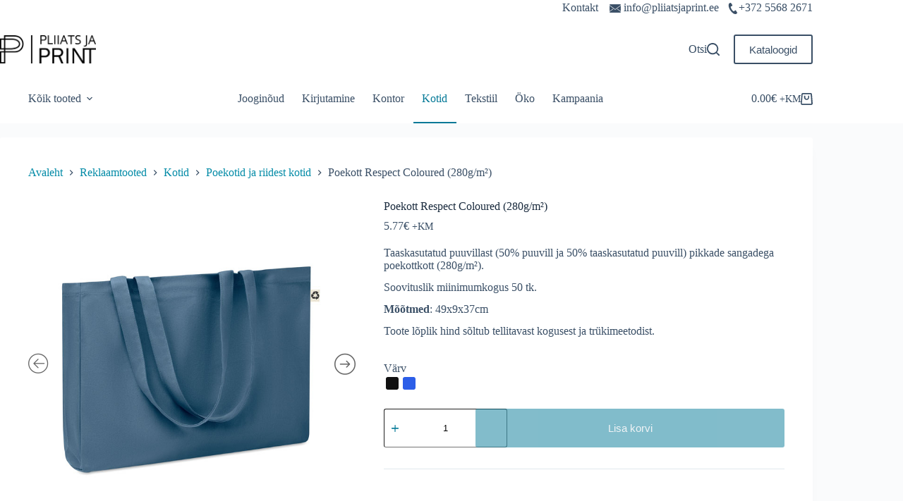

--- FILE ---
content_type: text/html; charset=UTF-8
request_url: https://pliiatsjaprint.ee/toode/poekott-respect-coloured/
body_size: 27094
content:
<!doctype html>
<html lang="et" prefix="og: https://ogp.me/ns#">
<head>
<meta charset="UTF-8">
<meta name="viewport" content="width=device-width, initial-scale=1, maximum-scale=5, viewport-fit=cover">
<link rel="profile" href="https://gmpg.org/xfn/11">
<style>img:is([sizes="auto" i], [sizes^="auto," i]) { contain-intrinsic-size: 3000px 1500px }</style>
<!-- Search Engine Optimization by Rank Math - https://rankmath.com/ -->
<title>Poekott Respect Coloured (280g/m²) | Pliiats ja Print</title>
<meta name="description" content="Taaskasutatud puuvillast (50% puuvill ja 50% taaskasutatud puuvill) pikkade sangadega poekottkott (280g/m²). Soovituslik miinimumkogus 50 tk. Mõõtmed: 49x9x37cm"/>
<meta name="robots" content="follow, index, noimageindex, max-snippet:-1, max-video-preview:-1, max-image-preview:large"/>
<link rel="canonical" href="https://pliiatsjaprint.ee/toode/poekott-respect-coloured/" />
<meta property="og:locale" content="et_EE" />
<meta property="og:type" content="product" />
<meta property="og:title" content="Poekott Respect Coloured (280g/m²) | Pliiats ja Print" />
<meta property="og:description" content="Taaskasutatud puuvillast (50% puuvill ja 50% taaskasutatud puuvill) pikkade sangadega poekottkott (280g/m²). Soovituslik miinimumkogus 50 tk. Mõõtmed: 49x9x37cm" />
<meta property="og:url" content="https://pliiatsjaprint.ee/toode/poekott-respect-coloured/" />
<meta property="og:site_name" content="Reklaamkingitused, ärikingitused ja logoga meened" />
<meta property="og:updated_time" content="2024-01-23T13:48:43+02:00" />
<meta property="og:image" content="https://pliiatsjaprint.ee/wp-content/uploads/2023/12/mo6380-04.jpg" />
<meta property="og:image:secure_url" content="https://pliiatsjaprint.ee/wp-content/uploads/2023/12/mo6380-04.jpg" />
<meta property="og:image:width" content="700" />
<meta property="og:image:height" content="700" />
<meta property="og:image:alt" content="Poekott Respect Coloured (280g/m²)" />
<meta property="og:image:type" content="image/jpeg" />
<meta property="product:availability" content="instock" />
<meta name="twitter:card" content="summary_large_image" />
<meta name="twitter:title" content="Poekott Respect Coloured (280g/m²) | Pliiats ja Print" />
<meta name="twitter:description" content="Taaskasutatud puuvillast (50% puuvill ja 50% taaskasutatud puuvill) pikkade sangadega poekottkott (280g/m²). Soovituslik miinimumkogus 50 tk. Mõõtmed: 49x9x37cm" />
<meta name="twitter:image" content="https://pliiatsjaprint.ee/wp-content/uploads/2023/12/mo6380-04.jpg" />
<meta name="twitter:label1" content="Price" />
<meta name="twitter:data1" content="5.77&euro;" />
<meta name="twitter:label2" content="Availability" />
<meta name="twitter:data2" content="In stock" />
<script type="application/ld+json" class="rank-math-schema">{"@context":"https://schema.org","@graph":[{"@type":"Organization","@id":"https://pliiatsjaprint.ee/#organization","name":"Pliiats ja Print O\u00dc","url":"https://pliiatsjaprint.ee","logo":{"@type":"ImageObject","@id":"https://pliiatsjaprint.ee/#logo","url":"https://pliiatsjaprint.ee/wp-content/uploads/2023/11/cropped-PliiatsjaPrint_logo-1-150x85.png","contentUrl":"https://pliiatsjaprint.ee/wp-content/uploads/2023/11/cropped-PliiatsjaPrint_logo-1-150x85.png","caption":"Reklaamkingitused, \u00e4rikingitused ja logoga meened","inLanguage":"et"}},{"@type":"WebSite","@id":"https://pliiatsjaprint.ee/#website","url":"https://pliiatsjaprint.ee","name":"Reklaamkingitused, \u00e4rikingitused ja logoga meened","publisher":{"@id":"https://pliiatsjaprint.ee/#organization"},"inLanguage":"et"},{"@type":"ImageObject","@id":"https://pliiatsjaprint.ee/wp-content/uploads/2023/12/mo6380-04.jpg","url":"https://pliiatsjaprint.ee/wp-content/uploads/2023/12/mo6380-04.jpg","width":"700","height":"700","inLanguage":"et"},{"@type":"BreadcrumbList","@id":"https://pliiatsjaprint.ee/toode/poekott-respect-coloured/#breadcrumb","itemListElement":[{"@type":"ListItem","position":"1","item":{"@id":"https://pliiatsjaprint.ee","name":"Avaleht"}},{"@type":"ListItem","position":"2","item":{"@id":"https://pliiatsjaprint.ee/kotid/","name":"Kotid"}},{"@type":"ListItem","position":"3","item":{"@id":"https://pliiatsjaprint.ee/kotid/poekotid/","name":"Poekotid ja riidest kotid"}},{"@type":"ListItem","position":"4","item":{"@id":"https://pliiatsjaprint.ee/toode/poekott-respect-coloured/","name":"Poekott Respect Coloured (280g/m\u00b2)"}}]},{"@type":"ItemPage","@id":"https://pliiatsjaprint.ee/toode/poekott-respect-coloured/#webpage","url":"https://pliiatsjaprint.ee/toode/poekott-respect-coloured/","name":"Poekott Respect Coloured (280g/m\u00b2) | Pliiats ja Print","datePublished":"2023-12-08T20:52:19+02:00","dateModified":"2024-01-23T13:48:43+02:00","isPartOf":{"@id":"https://pliiatsjaprint.ee/#website"},"primaryImageOfPage":{"@id":"https://pliiatsjaprint.ee/wp-content/uploads/2023/12/mo6380-04.jpg"},"inLanguage":"et","breadcrumb":{"@id":"https://pliiatsjaprint.ee/toode/poekott-respect-coloured/#breadcrumb"}},{"@type":"Product","name":"Poekott Respect Coloured (280g/m\u00b2) | Pliiats ja Print","description":"Taaskasutatud puuvillast (50% puuvill ja 50% taaskasutatud puuvill) pikkade sangadega poekottkott (280g/m\u00b2). Soovituslik miinimumkogus 50 tk. M\u00f5\u00f5tmed: 49x9x37cm","sku":"MO6380","category":"Kotid &gt; Poekotid ja riidest kotid","mainEntityOfPage":{"@id":"https://pliiatsjaprint.ee/toode/poekott-respect-coloured/#webpage"},"image":[{"@type":"ImageObject","url":"https://pliiatsjaprint.ee/wp-content/uploads/2023/12/mo6380-04.jpg","height":"700","width":"700"},{"@type":"ImageObject","url":"https://pliiatsjaprint.ee/wp-content/uploads/2023/12/mo6380-04-side.jpg","height":"700","width":"700"},{"@type":"ImageObject","url":"https://pliiatsjaprint.ee/wp-content/uploads/2023/12/mo6380-04-top.jpg","height":"700","width":"700"},{"@type":"ImageObject","url":"https://pliiatsjaprint.ee/wp-content/uploads/2023/12/mo6380-04-detail.jpg","height":"700","width":"700"},{"@type":"ImageObject","url":"https://pliiatsjaprint.ee/wp-content/uploads/2023/12/mo6380-06.jpg","height":"700","width":"700"},{"@type":"ImageObject","url":"https://pliiatsjaprint.ee/wp-content/uploads/2023/12/mo6380-03.jpg","height":"700","width":"700"}],"offers":{"@type":"Offer","price":"5.77","priceValidUntil":"2027-12-31","priceCurrency":"EUR","availability":"http://schema.org/InStock","seller":{"@type":"Organization","@id":"https://pliiatsjaprint.ee/","name":"Reklaamkingitused, \u00e4rikingitused ja logoga meened","url":"https://pliiatsjaprint.ee","logo":""},"url":"https://pliiatsjaprint.ee/toode/poekott-respect-coloured/"},"@id":"https://pliiatsjaprint.ee/toode/poekott-respect-coloured/#richSnippet"}]}</script>
<!-- /Rank Math WordPress SEO plugin -->
<link rel="alternate" type="application/rss+xml" title="Pliiats ja Print &raquo; RSS" href="https://pliiatsjaprint.ee/feed/" />
<link rel="alternate" type="application/rss+xml" title="Pliiats ja Print &raquo; Kommentaaride RSS" href="https://pliiatsjaprint.ee/comments/feed/" />
<link rel='stylesheet' id='font-awesome-css' href='//pliiatsjaprint.ee/wp-content/cache/wpfc-minified/2cop9zmg/6imqe.css' media='all' />
<link rel='stylesheet' id='berocket_aapf_widget-style-css' href='//pliiatsjaprint.ee/wp-content/cache/wpfc-minified/e2z83t5b/6imqe.css' media='all' />
<link rel='stylesheet' id='wp-block-library-css' href='//pliiatsjaprint.ee/wp-content/cache/wpfc-minified/g2sofwm5/6imqe.css' media='all' />
<style id='global-styles-inline-css'>
:root{--wp--preset--aspect-ratio--square: 1;--wp--preset--aspect-ratio--4-3: 4/3;--wp--preset--aspect-ratio--3-4: 3/4;--wp--preset--aspect-ratio--3-2: 3/2;--wp--preset--aspect-ratio--2-3: 2/3;--wp--preset--aspect-ratio--16-9: 16/9;--wp--preset--aspect-ratio--9-16: 9/16;--wp--preset--color--black: #000000;--wp--preset--color--cyan-bluish-gray: #abb8c3;--wp--preset--color--white: #ffffff;--wp--preset--color--pale-pink: #f78da7;--wp--preset--color--vivid-red: #cf2e2e;--wp--preset--color--luminous-vivid-orange: #ff6900;--wp--preset--color--luminous-vivid-amber: #fcb900;--wp--preset--color--light-green-cyan: #7bdcb5;--wp--preset--color--vivid-green-cyan: #00d084;--wp--preset--color--pale-cyan-blue: #8ed1fc;--wp--preset--color--vivid-cyan-blue: #0693e3;--wp--preset--color--vivid-purple: #9b51e0;--wp--preset--color--palette-color-1: var(--theme-palette-color-1, #038ba7);--wp--preset--color--palette-color-2: var(--theme-palette-color-2, #047997);--wp--preset--color--palette-color-3: var(--theme-palette-color-3, #3A4F66);--wp--preset--color--palette-color-4: var(--theme-palette-color-4, #192a3d);--wp--preset--color--palette-color-5: var(--theme-palette-color-5, #e1e8ed);--wp--preset--color--palette-color-6: var(--theme-palette-color-6, #f2f5f7);--wp--preset--color--palette-color-7: var(--theme-palette-color-7, #FAFBFC);--wp--preset--color--palette-color-8: var(--theme-palette-color-8, #ffffff);--wp--preset--gradient--vivid-cyan-blue-to-vivid-purple: linear-gradient(135deg,rgba(6,147,227,1) 0%,rgb(155,81,224) 100%);--wp--preset--gradient--light-green-cyan-to-vivid-green-cyan: linear-gradient(135deg,rgb(122,220,180) 0%,rgb(0,208,130) 100%);--wp--preset--gradient--luminous-vivid-amber-to-luminous-vivid-orange: linear-gradient(135deg,rgba(252,185,0,1) 0%,rgba(255,105,0,1) 100%);--wp--preset--gradient--luminous-vivid-orange-to-vivid-red: linear-gradient(135deg,rgba(255,105,0,1) 0%,rgb(207,46,46) 100%);--wp--preset--gradient--very-light-gray-to-cyan-bluish-gray: linear-gradient(135deg,rgb(238,238,238) 0%,rgb(169,184,195) 100%);--wp--preset--gradient--cool-to-warm-spectrum: linear-gradient(135deg,rgb(74,234,220) 0%,rgb(151,120,209) 20%,rgb(207,42,186) 40%,rgb(238,44,130) 60%,rgb(251,105,98) 80%,rgb(254,248,76) 100%);--wp--preset--gradient--blush-light-purple: linear-gradient(135deg,rgb(255,206,236) 0%,rgb(152,150,240) 100%);--wp--preset--gradient--blush-bordeaux: linear-gradient(135deg,rgb(254,205,165) 0%,rgb(254,45,45) 50%,rgb(107,0,62) 100%);--wp--preset--gradient--luminous-dusk: linear-gradient(135deg,rgb(255,203,112) 0%,rgb(199,81,192) 50%,rgb(65,88,208) 100%);--wp--preset--gradient--pale-ocean: linear-gradient(135deg,rgb(255,245,203) 0%,rgb(182,227,212) 50%,rgb(51,167,181) 100%);--wp--preset--gradient--electric-grass: linear-gradient(135deg,rgb(202,248,128) 0%,rgb(113,206,126) 100%);--wp--preset--gradient--midnight: linear-gradient(135deg,rgb(2,3,129) 0%,rgb(40,116,252) 100%);--wp--preset--gradient--juicy-peach: linear-gradient(to right, #ffecd2 0%, #fcb69f 100%);--wp--preset--gradient--young-passion: linear-gradient(to right, #ff8177 0%, #ff867a 0%, #ff8c7f 21%, #f99185 52%, #cf556c 78%, #b12a5b 100%);--wp--preset--gradient--true-sunset: linear-gradient(to right, #fa709a 0%, #fee140 100%);--wp--preset--gradient--morpheus-den: linear-gradient(to top, #30cfd0 0%, #330867 100%);--wp--preset--gradient--plum-plate: linear-gradient(135deg, #667eea 0%, #764ba2 100%);--wp--preset--gradient--aqua-splash: linear-gradient(15deg, #13547a 0%, #80d0c7 100%);--wp--preset--gradient--love-kiss: linear-gradient(to top, #ff0844 0%, #ffb199 100%);--wp--preset--gradient--new-retrowave: linear-gradient(to top, #3b41c5 0%, #a981bb 49%, #ffc8a9 100%);--wp--preset--gradient--plum-bath: linear-gradient(to top, #cc208e 0%, #6713d2 100%);--wp--preset--gradient--high-flight: linear-gradient(to right, #0acffe 0%, #495aff 100%);--wp--preset--gradient--teen-party: linear-gradient(-225deg, #FF057C 0%, #8D0B93 50%, #321575 100%);--wp--preset--gradient--fabled-sunset: linear-gradient(-225deg, #231557 0%, #44107A 29%, #FF1361 67%, #FFF800 100%);--wp--preset--gradient--arielle-smile: radial-gradient(circle 248px at center, #16d9e3 0%, #30c7ec 47%, #46aef7 100%);--wp--preset--gradient--itmeo-branding: linear-gradient(180deg, #2af598 0%, #009efd 100%);--wp--preset--gradient--deep-blue: linear-gradient(to right, #6a11cb 0%, #2575fc 100%);--wp--preset--gradient--strong-bliss: linear-gradient(to right, #f78ca0 0%, #f9748f 19%, #fd868c 60%, #fe9a8b 100%);--wp--preset--gradient--sweet-period: linear-gradient(to top, #3f51b1 0%, #5a55ae 13%, #7b5fac 25%, #8f6aae 38%, #a86aa4 50%, #cc6b8e 62%, #f18271 75%, #f3a469 87%, #f7c978 100%);--wp--preset--gradient--purple-division: linear-gradient(to top, #7028e4 0%, #e5b2ca 100%);--wp--preset--gradient--cold-evening: linear-gradient(to top, #0c3483 0%, #a2b6df 100%, #6b8cce 100%, #a2b6df 100%);--wp--preset--gradient--mountain-rock: linear-gradient(to right, #868f96 0%, #596164 100%);--wp--preset--gradient--desert-hump: linear-gradient(to top, #c79081 0%, #dfa579 100%);--wp--preset--gradient--ethernal-constance: linear-gradient(to top, #09203f 0%, #537895 100%);--wp--preset--gradient--happy-memories: linear-gradient(-60deg, #ff5858 0%, #f09819 100%);--wp--preset--gradient--grown-early: linear-gradient(to top, #0ba360 0%, #3cba92 100%);--wp--preset--gradient--morning-salad: linear-gradient(-225deg, #B7F8DB 0%, #50A7C2 100%);--wp--preset--gradient--night-call: linear-gradient(-225deg, #AC32E4 0%, #7918F2 48%, #4801FF 100%);--wp--preset--gradient--mind-crawl: linear-gradient(-225deg, #473B7B 0%, #3584A7 51%, #30D2BE 100%);--wp--preset--gradient--angel-care: linear-gradient(-225deg, #FFE29F 0%, #FFA99F 48%, #FF719A 100%);--wp--preset--gradient--juicy-cake: linear-gradient(to top, #e14fad 0%, #f9d423 100%);--wp--preset--gradient--rich-metal: linear-gradient(to right, #d7d2cc 0%, #304352 100%);--wp--preset--gradient--mole-hall: linear-gradient(-20deg, #616161 0%, #9bc5c3 100%);--wp--preset--gradient--cloudy-knoxville: linear-gradient(120deg, #fdfbfb 0%, #ebedee 100%);--wp--preset--gradient--soft-grass: linear-gradient(to top, #c1dfc4 0%, #deecdd 100%);--wp--preset--gradient--saint-petersburg: linear-gradient(135deg, #f5f7fa 0%, #c3cfe2 100%);--wp--preset--gradient--everlasting-sky: linear-gradient(135deg, #fdfcfb 0%, #e2d1c3 100%);--wp--preset--gradient--kind-steel: linear-gradient(-20deg, #e9defa 0%, #fbfcdb 100%);--wp--preset--gradient--over-sun: linear-gradient(60deg, #abecd6 0%, #fbed96 100%);--wp--preset--gradient--premium-white: linear-gradient(to top, #d5d4d0 0%, #d5d4d0 1%, #eeeeec 31%, #efeeec 75%, #e9e9e7 100%);--wp--preset--gradient--clean-mirror: linear-gradient(45deg, #93a5cf 0%, #e4efe9 100%);--wp--preset--gradient--wild-apple: linear-gradient(to top, #d299c2 0%, #fef9d7 100%);--wp--preset--gradient--snow-again: linear-gradient(to top, #e6e9f0 0%, #eef1f5 100%);--wp--preset--gradient--confident-cloud: linear-gradient(to top, #dad4ec 0%, #dad4ec 1%, #f3e7e9 100%);--wp--preset--gradient--glass-water: linear-gradient(to top, #dfe9f3 0%, white 100%);--wp--preset--gradient--perfect-white: linear-gradient(-225deg, #E3FDF5 0%, #FFE6FA 100%);--wp--preset--font-size--small: 13px;--wp--preset--font-size--medium: 20px;--wp--preset--font-size--large: clamp(22px, 1.375rem + ((1vw - 3.2px) * 0.625), 30px);--wp--preset--font-size--x-large: clamp(30px, 1.875rem + ((1vw - 3.2px) * 1.563), 50px);--wp--preset--font-size--xx-large: clamp(45px, 2.813rem + ((1vw - 3.2px) * 2.734), 80px);--wp--preset--spacing--20: 0.44rem;--wp--preset--spacing--30: 0.67rem;--wp--preset--spacing--40: 1rem;--wp--preset--spacing--50: 1.5rem;--wp--preset--spacing--60: 2.25rem;--wp--preset--spacing--70: 3.38rem;--wp--preset--spacing--80: 5.06rem;--wp--preset--shadow--natural: 6px 6px 9px rgba(0, 0, 0, 0.2);--wp--preset--shadow--deep: 12px 12px 50px rgba(0, 0, 0, 0.4);--wp--preset--shadow--sharp: 6px 6px 0px rgba(0, 0, 0, 0.2);--wp--preset--shadow--outlined: 6px 6px 0px -3px rgba(255, 255, 255, 1), 6px 6px rgba(0, 0, 0, 1);--wp--preset--shadow--crisp: 6px 6px 0px rgba(0, 0, 0, 1);}:root { --wp--style--global--content-size: var(--theme-block-max-width);--wp--style--global--wide-size: var(--theme-block-wide-max-width); }:where(body) { margin: 0; }.wp-site-blocks > .alignleft { float: left; margin-right: 2em; }.wp-site-blocks > .alignright { float: right; margin-left: 2em; }.wp-site-blocks > .aligncenter { justify-content: center; margin-left: auto; margin-right: auto; }:where(.wp-site-blocks) > * { margin-block-start: var(--theme-content-spacing); margin-block-end: 0; }:where(.wp-site-blocks) > :first-child { margin-block-start: 0; }:where(.wp-site-blocks) > :last-child { margin-block-end: 0; }:root { --wp--style--block-gap: var(--theme-content-spacing); }:root :where(.is-layout-flow) > :first-child{margin-block-start: 0;}:root :where(.is-layout-flow) > :last-child{margin-block-end: 0;}:root :where(.is-layout-flow) > *{margin-block-start: var(--theme-content-spacing);margin-block-end: 0;}:root :where(.is-layout-constrained) > :first-child{margin-block-start: 0;}:root :where(.is-layout-constrained) > :last-child{margin-block-end: 0;}:root :where(.is-layout-constrained) > *{margin-block-start: var(--theme-content-spacing);margin-block-end: 0;}:root :where(.is-layout-flex){gap: var(--theme-content-spacing);}:root :where(.is-layout-grid){gap: var(--theme-content-spacing);}.is-layout-flow > .alignleft{float: left;margin-inline-start: 0;margin-inline-end: 2em;}.is-layout-flow > .alignright{float: right;margin-inline-start: 2em;margin-inline-end: 0;}.is-layout-flow > .aligncenter{margin-left: auto !important;margin-right: auto !important;}.is-layout-constrained > .alignleft{float: left;margin-inline-start: 0;margin-inline-end: 2em;}.is-layout-constrained > .alignright{float: right;margin-inline-start: 2em;margin-inline-end: 0;}.is-layout-constrained > .aligncenter{margin-left: auto !important;margin-right: auto !important;}.is-layout-constrained > :where(:not(.alignleft):not(.alignright):not(.alignfull)){max-width: var(--wp--style--global--content-size);margin-left: auto !important;margin-right: auto !important;}.is-layout-constrained > .alignwide{max-width: var(--wp--style--global--wide-size);}body .is-layout-flex{display: flex;}.is-layout-flex{flex-wrap: wrap;align-items: center;}.is-layout-flex > :is(*, div){margin: 0;}body .is-layout-grid{display: grid;}.is-layout-grid > :is(*, div){margin: 0;}body{padding-top: 0px;padding-right: 0px;padding-bottom: 0px;padding-left: 0px;}.has-black-color{color: var(--wp--preset--color--black) !important;}.has-cyan-bluish-gray-color{color: var(--wp--preset--color--cyan-bluish-gray) !important;}.has-white-color{color: var(--wp--preset--color--white) !important;}.has-pale-pink-color{color: var(--wp--preset--color--pale-pink) !important;}.has-vivid-red-color{color: var(--wp--preset--color--vivid-red) !important;}.has-luminous-vivid-orange-color{color: var(--wp--preset--color--luminous-vivid-orange) !important;}.has-luminous-vivid-amber-color{color: var(--wp--preset--color--luminous-vivid-amber) !important;}.has-light-green-cyan-color{color: var(--wp--preset--color--light-green-cyan) !important;}.has-vivid-green-cyan-color{color: var(--wp--preset--color--vivid-green-cyan) !important;}.has-pale-cyan-blue-color{color: var(--wp--preset--color--pale-cyan-blue) !important;}.has-vivid-cyan-blue-color{color: var(--wp--preset--color--vivid-cyan-blue) !important;}.has-vivid-purple-color{color: var(--wp--preset--color--vivid-purple) !important;}.has-palette-color-1-color{color: var(--wp--preset--color--palette-color-1) !important;}.has-palette-color-2-color{color: var(--wp--preset--color--palette-color-2) !important;}.has-palette-color-3-color{color: var(--wp--preset--color--palette-color-3) !important;}.has-palette-color-4-color{color: var(--wp--preset--color--palette-color-4) !important;}.has-palette-color-5-color{color: var(--wp--preset--color--palette-color-5) !important;}.has-palette-color-6-color{color: var(--wp--preset--color--palette-color-6) !important;}.has-palette-color-7-color{color: var(--wp--preset--color--palette-color-7) !important;}.has-palette-color-8-color{color: var(--wp--preset--color--palette-color-8) !important;}.has-black-background-color{background-color: var(--wp--preset--color--black) !important;}.has-cyan-bluish-gray-background-color{background-color: var(--wp--preset--color--cyan-bluish-gray) !important;}.has-white-background-color{background-color: var(--wp--preset--color--white) !important;}.has-pale-pink-background-color{background-color: var(--wp--preset--color--pale-pink) !important;}.has-vivid-red-background-color{background-color: var(--wp--preset--color--vivid-red) !important;}.has-luminous-vivid-orange-background-color{background-color: var(--wp--preset--color--luminous-vivid-orange) !important;}.has-luminous-vivid-amber-background-color{background-color: var(--wp--preset--color--luminous-vivid-amber) !important;}.has-light-green-cyan-background-color{background-color: var(--wp--preset--color--light-green-cyan) !important;}.has-vivid-green-cyan-background-color{background-color: var(--wp--preset--color--vivid-green-cyan) !important;}.has-pale-cyan-blue-background-color{background-color: var(--wp--preset--color--pale-cyan-blue) !important;}.has-vivid-cyan-blue-background-color{background-color: var(--wp--preset--color--vivid-cyan-blue) !important;}.has-vivid-purple-background-color{background-color: var(--wp--preset--color--vivid-purple) !important;}.has-palette-color-1-background-color{background-color: var(--wp--preset--color--palette-color-1) !important;}.has-palette-color-2-background-color{background-color: var(--wp--preset--color--palette-color-2) !important;}.has-palette-color-3-background-color{background-color: var(--wp--preset--color--palette-color-3) !important;}.has-palette-color-4-background-color{background-color: var(--wp--preset--color--palette-color-4) !important;}.has-palette-color-5-background-color{background-color: var(--wp--preset--color--palette-color-5) !important;}.has-palette-color-6-background-color{background-color: var(--wp--preset--color--palette-color-6) !important;}.has-palette-color-7-background-color{background-color: var(--wp--preset--color--palette-color-7) !important;}.has-palette-color-8-background-color{background-color: var(--wp--preset--color--palette-color-8) !important;}.has-black-border-color{border-color: var(--wp--preset--color--black) !important;}.has-cyan-bluish-gray-border-color{border-color: var(--wp--preset--color--cyan-bluish-gray) !important;}.has-white-border-color{border-color: var(--wp--preset--color--white) !important;}.has-pale-pink-border-color{border-color: var(--wp--preset--color--pale-pink) !important;}.has-vivid-red-border-color{border-color: var(--wp--preset--color--vivid-red) !important;}.has-luminous-vivid-orange-border-color{border-color: var(--wp--preset--color--luminous-vivid-orange) !important;}.has-luminous-vivid-amber-border-color{border-color: var(--wp--preset--color--luminous-vivid-amber) !important;}.has-light-green-cyan-border-color{border-color: var(--wp--preset--color--light-green-cyan) !important;}.has-vivid-green-cyan-border-color{border-color: var(--wp--preset--color--vivid-green-cyan) !important;}.has-pale-cyan-blue-border-color{border-color: var(--wp--preset--color--pale-cyan-blue) !important;}.has-vivid-cyan-blue-border-color{border-color: var(--wp--preset--color--vivid-cyan-blue) !important;}.has-vivid-purple-border-color{border-color: var(--wp--preset--color--vivid-purple) !important;}.has-palette-color-1-border-color{border-color: var(--wp--preset--color--palette-color-1) !important;}.has-palette-color-2-border-color{border-color: var(--wp--preset--color--palette-color-2) !important;}.has-palette-color-3-border-color{border-color: var(--wp--preset--color--palette-color-3) !important;}.has-palette-color-4-border-color{border-color: var(--wp--preset--color--palette-color-4) !important;}.has-palette-color-5-border-color{border-color: var(--wp--preset--color--palette-color-5) !important;}.has-palette-color-6-border-color{border-color: var(--wp--preset--color--palette-color-6) !important;}.has-palette-color-7-border-color{border-color: var(--wp--preset--color--palette-color-7) !important;}.has-palette-color-8-border-color{border-color: var(--wp--preset--color--palette-color-8) !important;}.has-vivid-cyan-blue-to-vivid-purple-gradient-background{background: var(--wp--preset--gradient--vivid-cyan-blue-to-vivid-purple) !important;}.has-light-green-cyan-to-vivid-green-cyan-gradient-background{background: var(--wp--preset--gradient--light-green-cyan-to-vivid-green-cyan) !important;}.has-luminous-vivid-amber-to-luminous-vivid-orange-gradient-background{background: var(--wp--preset--gradient--luminous-vivid-amber-to-luminous-vivid-orange) !important;}.has-luminous-vivid-orange-to-vivid-red-gradient-background{background: var(--wp--preset--gradient--luminous-vivid-orange-to-vivid-red) !important;}.has-very-light-gray-to-cyan-bluish-gray-gradient-background{background: var(--wp--preset--gradient--very-light-gray-to-cyan-bluish-gray) !important;}.has-cool-to-warm-spectrum-gradient-background{background: var(--wp--preset--gradient--cool-to-warm-spectrum) !important;}.has-blush-light-purple-gradient-background{background: var(--wp--preset--gradient--blush-light-purple) !important;}.has-blush-bordeaux-gradient-background{background: var(--wp--preset--gradient--blush-bordeaux) !important;}.has-luminous-dusk-gradient-background{background: var(--wp--preset--gradient--luminous-dusk) !important;}.has-pale-ocean-gradient-background{background: var(--wp--preset--gradient--pale-ocean) !important;}.has-electric-grass-gradient-background{background: var(--wp--preset--gradient--electric-grass) !important;}.has-midnight-gradient-background{background: var(--wp--preset--gradient--midnight) !important;}.has-juicy-peach-gradient-background{background: var(--wp--preset--gradient--juicy-peach) !important;}.has-young-passion-gradient-background{background: var(--wp--preset--gradient--young-passion) !important;}.has-true-sunset-gradient-background{background: var(--wp--preset--gradient--true-sunset) !important;}.has-morpheus-den-gradient-background{background: var(--wp--preset--gradient--morpheus-den) !important;}.has-plum-plate-gradient-background{background: var(--wp--preset--gradient--plum-plate) !important;}.has-aqua-splash-gradient-background{background: var(--wp--preset--gradient--aqua-splash) !important;}.has-love-kiss-gradient-background{background: var(--wp--preset--gradient--love-kiss) !important;}.has-new-retrowave-gradient-background{background: var(--wp--preset--gradient--new-retrowave) !important;}.has-plum-bath-gradient-background{background: var(--wp--preset--gradient--plum-bath) !important;}.has-high-flight-gradient-background{background: var(--wp--preset--gradient--high-flight) !important;}.has-teen-party-gradient-background{background: var(--wp--preset--gradient--teen-party) !important;}.has-fabled-sunset-gradient-background{background: var(--wp--preset--gradient--fabled-sunset) !important;}.has-arielle-smile-gradient-background{background: var(--wp--preset--gradient--arielle-smile) !important;}.has-itmeo-branding-gradient-background{background: var(--wp--preset--gradient--itmeo-branding) !important;}.has-deep-blue-gradient-background{background: var(--wp--preset--gradient--deep-blue) !important;}.has-strong-bliss-gradient-background{background: var(--wp--preset--gradient--strong-bliss) !important;}.has-sweet-period-gradient-background{background: var(--wp--preset--gradient--sweet-period) !important;}.has-purple-division-gradient-background{background: var(--wp--preset--gradient--purple-division) !important;}.has-cold-evening-gradient-background{background: var(--wp--preset--gradient--cold-evening) !important;}.has-mountain-rock-gradient-background{background: var(--wp--preset--gradient--mountain-rock) !important;}.has-desert-hump-gradient-background{background: var(--wp--preset--gradient--desert-hump) !important;}.has-ethernal-constance-gradient-background{background: var(--wp--preset--gradient--ethernal-constance) !important;}.has-happy-memories-gradient-background{background: var(--wp--preset--gradient--happy-memories) !important;}.has-grown-early-gradient-background{background: var(--wp--preset--gradient--grown-early) !important;}.has-morning-salad-gradient-background{background: var(--wp--preset--gradient--morning-salad) !important;}.has-night-call-gradient-background{background: var(--wp--preset--gradient--night-call) !important;}.has-mind-crawl-gradient-background{background: var(--wp--preset--gradient--mind-crawl) !important;}.has-angel-care-gradient-background{background: var(--wp--preset--gradient--angel-care) !important;}.has-juicy-cake-gradient-background{background: var(--wp--preset--gradient--juicy-cake) !important;}.has-rich-metal-gradient-background{background: var(--wp--preset--gradient--rich-metal) !important;}.has-mole-hall-gradient-background{background: var(--wp--preset--gradient--mole-hall) !important;}.has-cloudy-knoxville-gradient-background{background: var(--wp--preset--gradient--cloudy-knoxville) !important;}.has-soft-grass-gradient-background{background: var(--wp--preset--gradient--soft-grass) !important;}.has-saint-petersburg-gradient-background{background: var(--wp--preset--gradient--saint-petersburg) !important;}.has-everlasting-sky-gradient-background{background: var(--wp--preset--gradient--everlasting-sky) !important;}.has-kind-steel-gradient-background{background: var(--wp--preset--gradient--kind-steel) !important;}.has-over-sun-gradient-background{background: var(--wp--preset--gradient--over-sun) !important;}.has-premium-white-gradient-background{background: var(--wp--preset--gradient--premium-white) !important;}.has-clean-mirror-gradient-background{background: var(--wp--preset--gradient--clean-mirror) !important;}.has-wild-apple-gradient-background{background: var(--wp--preset--gradient--wild-apple) !important;}.has-snow-again-gradient-background{background: var(--wp--preset--gradient--snow-again) !important;}.has-confident-cloud-gradient-background{background: var(--wp--preset--gradient--confident-cloud) !important;}.has-glass-water-gradient-background{background: var(--wp--preset--gradient--glass-water) !important;}.has-perfect-white-gradient-background{background: var(--wp--preset--gradient--perfect-white) !important;}.has-small-font-size{font-size: var(--wp--preset--font-size--small) !important;}.has-medium-font-size{font-size: var(--wp--preset--font-size--medium) !important;}.has-large-font-size{font-size: var(--wp--preset--font-size--large) !important;}.has-x-large-font-size{font-size: var(--wp--preset--font-size--x-large) !important;}.has-xx-large-font-size{font-size: var(--wp--preset--font-size--xx-large) !important;}
:root :where(.wp-block-pullquote){font-size: clamp(0.984em, 0.984rem + ((1vw - 0.2em) * 0.645), 1.5em);line-height: 1.6;}
</style>
<link rel='stylesheet' id='pi-dcw-css' href='//pliiatsjaprint.ee/wp-content/cache/wpfc-minified/k0e38hx2/6imqe.css' media='all' />
<style id='pi-dcw-inline-css'>
.pisol_buy_now_button{
color:#ffffff !important;
background-color: #ee6443 !important;
}
</style>
<style id='woocommerce-inline-inline-css'>
.woocommerce form .form-row .required { visibility: visible; }
</style>
<link rel='stylesheet' id='dashicons-css' href='//pliiatsjaprint.ee/wp-content/cache/wpfc-minified/2dscakl/6imqe.css' media='all' />
<link rel='stylesheet' id='cfvsw_swatches_product-css' href='//pliiatsjaprint.ee/wp-content/cache/wpfc-minified/def9wj35/6imqe.css' media='all' />
<style id='cfvsw_swatches_product-inline-css'>
.cfvsw-tooltip{background:#000000;color:#ffffff;} .cfvsw-tooltip:before{background:#000000;}:root {--cfvsw-swatches-font-size: 12px;--cfvsw-swatches-border-color: #000000;--cfvsw-swatches-border-color-hover: #00000080;--cfvsw-swatches-border-width: 1px;--cfvsw-swatches-tooltip-font-size: 12px;}
</style>
<link rel='stylesheet' id='slick-css' href='//pliiatsjaprint.ee/wp-content/cache/wpfc-minified/mnpw2a5l/6imqe.css' media='all' />
<link rel='stylesheet' id='perfect-scrollbar-css' href='//pliiatsjaprint.ee/wp-content/cache/wpfc-minified/98xz8jjd/6imqe.css' media='all' />
<link rel='stylesheet' id='perfect-scrollbar-wpc-css' href='//pliiatsjaprint.ee/wp-content/cache/wpfc-minified/g3gyncbr/6imqe.css' media='all' />
<link rel='stylesheet' id='magnific-popup-css' href='//pliiatsjaprint.ee/wp-content/cache/wpfc-minified/6z4fqwah/6imqe.css' media='all' />
<link rel='stylesheet' id='woosq-feather-css' href='//pliiatsjaprint.ee/wp-content/cache/wpfc-minified/oahz0uo/6imqe.css' media='all' />
<link rel='stylesheet' id='woosq-icons-css' href='//pliiatsjaprint.ee/wp-content/cache/wpfc-minified/dh5p5cf8/6imqe.css' media='all' />
<link rel='stylesheet' id='woosq-frontend-css' href='//pliiatsjaprint.ee/wp-content/cache/wpfc-minified/e1x0gcoq/6imqe.css' media='all' />
<link rel='stylesheet' id='brands-styles-css' href='//pliiatsjaprint.ee/wp-content/cache/wpfc-minified/7vm0c035/6imqe.css' media='all' />
<link rel='stylesheet' id='ct-main-styles-css' href='//pliiatsjaprint.ee/wp-content/cache/wpfc-minified/8a9x4vqx/6imqe.css' media='all' />
<link rel='stylesheet' id='ct-woocommerce-styles-css' href='//pliiatsjaprint.ee/wp-content/cache/wpfc-minified/df16m2fj/6imqe.css' media='all' />
<link rel='stylesheet' id='ct-page-title-styles-css' href='//pliiatsjaprint.ee/wp-content/cache/wpfc-minified/2rh13sjg/6imqe.css' media='all' />
<link rel='stylesheet' id='ct-flexy-styles-css' href='//pliiatsjaprint.ee/wp-content/cache/wpfc-minified/jy7xf9uy/6imqe.css' media='all' />
<link rel='stylesheet' id='ct-stackable-styles-css' href='//pliiatsjaprint.ee/wp-content/cache/wpfc-minified/8bkqodua/6imqe.css' media='all' />
<link rel='stylesheet' id='ct-wpforms-styles-css' href='//pliiatsjaprint.ee/wp-content/cache/wpfc-minified/7zlwx0gk/6imqe.css' media='all' />
<link rel='stylesheet' id='slick-theme-css' href='//pliiatsjaprint.ee/wp-content/cache/wpfc-minified/lz0l41xq/6imqe.css' media='all' />
<link rel='stylesheet' id='fancybox-css' href='//pliiatsjaprint.ee/wp-content/cache/wpfc-minified/8tkend5v/6imqe.css' media='all' />
<style id='fancybox-inline-css'>
.wpgs-for .slick-slide{cursor:pointer;}
</style>
<link rel='stylesheet' id='flaticon-wpgs-css' href='//pliiatsjaprint.ee/wp-content/cache/wpfc-minified/6lqufx96/6imqe.css' media='all' />
<script type="text/template" id="tmpl-variation-template">
<div class="woocommerce-variation-description">{{{ data.variation.variation_description }}}</div>
<div class="woocommerce-variation-price">{{{ data.variation.price_html }}}</div>
<div class="woocommerce-variation-availability">{{{ data.variation.availability_html }}}</div>
</script>
<script type="text/template" id="tmpl-unavailable-variation-template">
<p role="alert">Vabandame, see toode ei ole saadaval. Palun proovi teistsugust kombinatsiooni.</p>
</script>
<script src="https://pliiatsjaprint.ee/wp-includes/js/jquery/jquery.min.js?ver=3.7.1" id="jquery-core-js"></script>
<script src="https://pliiatsjaprint.ee/wp-includes/js/jquery/jquery-migrate.min.js?ver=3.4.1" id="jquery-migrate-js"></script>
<script id="pi-dcw-js-extra">
var pisol_dcw_setting = {"ajax_url":"https:\/\/pliiatsjaprint.ee\/wp-admin\/admin-ajax.php"};
</script>
<script src="https://pliiatsjaprint.ee/wp-content/plugins/add-to-cart-direct-checkout-for-woocommerce/public/js/pi-dcw-public.js?ver=2.1.73.63" id="pi-dcw-js"></script>
<script src="https://pliiatsjaprint.ee/wp-content/plugins/woocommerce/assets/js/jquery-blockui/jquery.blockUI.min.js?ver=2.7.0-wc.9.9.5" id="jquery-blockui-js" data-wp-strategy="defer"></script>
<script id="wc-add-to-cart-js-extra">
var wc_add_to_cart_params = {"ajax_url":"\/wp-admin\/admin-ajax.php","wc_ajax_url":"\/?wc-ajax=%%endpoint%%","i18n_view_cart":"Vaata ostukorvi","cart_url":"https:\/\/pliiatsjaprint.ee\/paringukorv\/","is_cart":"","cart_redirect_after_add":"no"};
</script>
<script src="https://pliiatsjaprint.ee/wp-content/plugins/woocommerce/assets/js/frontend/add-to-cart.min.js?ver=9.9.5" id="wc-add-to-cart-js" defer data-wp-strategy="defer"></script>
<script id="wc-single-product-js-extra">
var wc_single_product_params = {"i18n_required_rating_text":"Palun vali hinnang","i18n_rating_options":["1 of 5 stars","2 of 5 stars","3 of 5 stars","4 of 5 stars","5 of 5 stars"],"i18n_product_gallery_trigger_text":"View full-screen image gallery","review_rating_required":"no","flexslider":{"rtl":false,"animation":"slide","smoothHeight":true,"directionNav":false,"controlNav":"thumbnails","slideshow":false,"animationSpeed":500,"animationLoop":false,"allowOneSlide":false},"zoom_enabled":"","zoom_options":[],"photoswipe_enabled":"","photoswipe_options":{"shareEl":false,"closeOnScroll":false,"history":false,"hideAnimationDuration":0,"showAnimationDuration":0},"flexslider_enabled":""};
</script>
<script src="https://pliiatsjaprint.ee/wp-content/plugins/woocommerce/assets/js/frontend/single-product.min.js?ver=9.9.5" id="wc-single-product-js" defer data-wp-strategy="defer"></script>
<script src="https://pliiatsjaprint.ee/wp-content/plugins/woocommerce/assets/js/js-cookie/js.cookie.min.js?ver=2.1.4-wc.9.9.5" id="js-cookie-js" defer data-wp-strategy="defer"></script>
<script id="woocommerce-js-extra">
var woocommerce_params = {"ajax_url":"\/wp-admin\/admin-ajax.php","wc_ajax_url":"\/?wc-ajax=%%endpoint%%","i18n_password_show":"Show password","i18n_password_hide":"Hide password"};
</script>
<script src="https://pliiatsjaprint.ee/wp-content/plugins/woocommerce/assets/js/frontend/woocommerce.min.js?ver=9.9.5" id="woocommerce-js" defer data-wp-strategy="defer"></script>
<script src="https://pliiatsjaprint.ee/wp-includes/js/underscore.min.js?ver=1.13.7" id="underscore-js"></script>
<script id="wp-util-js-extra">
var _wpUtilSettings = {"ajax":{"url":"\/wp-admin\/admin-ajax.php"}};
</script>
<script src="https://pliiatsjaprint.ee/wp-includes/js/wp-util.min.js?ver=6.8.3" id="wp-util-js"></script>
<script id="wc-cart-fragments-js-extra">
var wc_cart_fragments_params = {"ajax_url":"\/wp-admin\/admin-ajax.php","wc_ajax_url":"\/?wc-ajax=%%endpoint%%","cart_hash_key":"wc_cart_hash_df5f4368fe8b0f9fbd813bbb1fdeee5e","fragment_name":"wc_fragments_df5f4368fe8b0f9fbd813bbb1fdeee5e","request_timeout":"5000"};
</script>
<script src="https://pliiatsjaprint.ee/wp-content/plugins/woocommerce/assets/js/frontend/cart-fragments.min.js?ver=9.9.5" id="wc-cart-fragments-js" defer data-wp-strategy="defer"></script>
<link rel="https://api.w.org/" href="https://pliiatsjaprint.ee/wp-json/" /><link rel="alternate" title="JSON" type="application/json" href="https://pliiatsjaprint.ee/wp-json/wp/v2/product/21170" /><link rel="EditURI" type="application/rsd+xml" title="RSD" href="https://pliiatsjaprint.ee/xmlrpc.php?rsd" />
<meta name="generator" content="WordPress 6.8.3" />
<link rel='shortlink' href='https://pliiatsjaprint.ee/?p=21170' />
<link rel="alternate" title="oEmbed (JSON)" type="application/json+oembed" href="https://pliiatsjaprint.ee/wp-json/oembed/1.0/embed?url=https%3A%2F%2Fpliiatsjaprint.ee%2Ftoode%2Fpoekott-respect-coloured%2F" />
<link rel="alternate" title="oEmbed (XML)" type="text/xml+oembed" href="https://pliiatsjaprint.ee/wp-json/oembed/1.0/embed?url=https%3A%2F%2Fpliiatsjaprint.ee%2Ftoode%2Fpoekott-respect-coloured%2F&#038;format=xml" />
<style></style><noscript><link rel='stylesheet' href='//pliiatsjaprint.ee/wp-content/cache/wpfc-minified/e6gwo3g5/6imqe.css' type='text/css'></noscript>
<style id="ct-main-styles-inline-css">[data-header*="type-1"] .ct-header [data-row*="bottom"] {--height:70px;background-color:var(--theme-palette-color-8);background-image:none;--theme-border-top:none;--theme-border-bottom:none;--theme-box-shadow:none;} [data-header*="type-1"] .ct-header [data-row*="bottom"] > div {--theme-border-top:none;--theme-border-bottom:none;} [data-header*="type-1"] .ct-header [data-id="button"] .ct-button-ghost {--theme-button-text-initial-color:var(--theme-palette-color-3);--theme-button-text-hover-color:var(--theme-palette-color-3);} [data-header*="type-1"] .ct-header [data-id="button"] {--theme-button-background-initial-color:var(--theme-palette-color-3);--theme-button-background-hover-color:var(--theme-palette-color-5);} [data-header*="type-1"] [data-id="cart"] {--theme-icon-size:17px;} [data-header*="type-1"] [data-id="cart"] .ct-cart-item {--theme-icon-color:var(--theme-text-color);} [data-header*="type-1"] [data-id="cart"] .ct-label {--theme-font-weight:600;--theme-text-transform:uppercase;--theme-font-size:14px;} [data-header*="type-1"] [data-id="cart"] .ct-cart-content {--dropdownTopOffset:15px;--theme-text-color:#ffffff;--mini-cart-background-color:#29333C;} [data-header*="type-1"] [data-id="cart"] .ct-cart-content .total {--theme-text-color:#ffffff;} [data-header*="type-1"] #woo-cart-panel {--side-panel-width:500px;--theme-box-shadow:0px 0px 70px rgba(0, 0, 0, 0.35);background-color:rgba(18, 21, 25, 0.6);} [data-header*="type-1"] #woo-cart-panel .cart_list {--theme-link-initial-color:var(--theme-headings-color);} [data-header*="type-1"] #woo-cart-panel .ct-panel-inner {background-color:var(--theme-palette-color-8);} [data-header*="type-1"] #woo-cart-panel .ct-toggle-close {--theme-icon-color:rgba(0, 0, 0, 0.5);} [data-header*="type-1"] #woo-cart-panel .ct-toggle-close:hover {--theme-icon-color:rgba(0, 0, 0, 0.8);} [data-header*="type-1"] .ct-header [data-id="logo"] .site-logo-container {--logo-max-height:40px;} [data-header*="type-1"] .ct-header [data-id="logo"] .site-title {--theme-font-weight:700;--theme-font-size:25px;--theme-line-height:1.5;--theme-link-initial-color:var(--theme-palette-color-4);} [data-header*="type-1"] .ct-header [data-id="menu"] > ul > li > a {--theme-font-weight:500;--theme-text-transform:uppercase;--theme-font-size:14px;--theme-line-height:1.3;--theme-link-initial-color:var(--theme-text-color);} [data-header*="type-1"] .ct-header [data-id="menu"] .sub-menu .ct-menu-link {--theme-link-initial-color:var(--theme-palette-color-8);--theme-font-weight:500;--theme-font-size:12px;} [data-header*="type-1"] .ct-header [data-id="menu"] .sub-menu {--dropdown-divider:1px dashed rgba(255, 255, 255, 0.1);--theme-box-shadow:0px 10px 20px rgba(41, 51, 61, 0.1);--theme-border-radius:0px 0px 2px 2px;} [data-header*="type-1"] .ct-header [data-id="menu-secondary"] > ul > li > a {--menu-item-height:50%;--theme-font-weight:600;--theme-text-transform:uppercase;--theme-font-size:14px;--theme-line-height:1.2;--theme-link-initial-color:var(--theme-palette-color-3);--theme-link-hover-color:var(--theme-palette-color-1);--theme-link-active-color:var(--theme-palette-color-3);} [data-header*="type-1"] .ct-header [data-id="menu-secondary"] {--menu-indicator-hover-color:var(--theme-palette-color-3);--menu-indicator-active-color:var(--theme-palette-color-3);} [data-header*="type-1"] .ct-header [data-id="menu-secondary"] .sub-menu .ct-menu-link {--theme-link-initial-color:var(--theme-palette-color-3);--theme-link-hover-color:var(--theme-palette-color-1);--theme-link-active-color:var(--theme-palette-color-3);--theme-font-weight:500;--theme-font-size:14px;} [data-header*="type-1"] .ct-header [data-id="menu-secondary"] .sub-menu {--dropdown-background-color:var(--theme-palette-color-7);--dropdown-horizontal-offset:2px;--dropdown-items-spacing:6px;--dropdown-divider:1px dashed var(--theme-palette-color-5);--theme-box-shadow:0px 10px 20px rgba(41, 51, 61, 0.1);--theme-border-radius:0px 0px 2px 2px;} [data-header*="type-1"] .ct-header [data-row*="middle"] {--height:70px;background-color:var(--theme-palette-color-8);background-image:none;--theme-border-top:none;--theme-border-bottom:none;--theme-box-shadow:none;} [data-header*="type-1"] .ct-header [data-row*="middle"] > div {--theme-border-top:none;--theme-border-bottom:none;} [data-header*="type-1"] [data-id="mobile-menu"] {--theme-font-weight:700;--theme-font-size:20px;--theme-link-initial-color:#ffffff;--mobile-menu-divider:none;} [data-header*="type-1"] #offcanvas {--theme-box-shadow:0px 0px 70px rgba(0, 0, 0, 0.35);--side-panel-width:500px;--panel-content-height:100%;} [data-header*="type-1"] #offcanvas .ct-panel-inner {background-color:rgba(18, 21, 25, 0.98);} [data-header*="type-1"] [data-id="search"] {--theme-icon-size:18px;} [data-header*="type-1"] [data-id="search"] .ct-label {--theme-font-weight:600;--theme-text-transform:uppercase;--theme-font-size:14px;} [data-header*="type-1"] #search-modal .ct-search-results {--theme-font-weight:500;--theme-font-size:14px;--theme-line-height:1.4;} [data-header*="type-1"] #search-modal .ct-search-form {--theme-link-initial-color:#ffffff;--theme-form-text-initial-color:#ffffff;--theme-form-text-focus-color:#ffffff;--theme-form-field-border-initial-color:rgba(255, 255, 255, 0.2);--theme-button-text-initial-color:rgba(255, 255, 255, 0.7);--theme-button-text-hover-color:#ffffff;--theme-button-background-initial-color:var(--theme-palette-color-1);--theme-button-background-hover-color:var(--theme-palette-color-1);} [data-header*="type-1"] #search-modal .ct-toggle-close {--theme-icon-size:15px;} [data-header*="type-1"] #search-modal {background-color:rgba(18, 21, 25, 0.98);} [data-header*="type-1"] .ct-header [data-id="text"] {--max-width:100%;--theme-font-size:15px;--theme-line-height:1.3;--theme-link-initial-color:var(--theme-palette-color-3);} [data-header*="type-1"] .ct-header [data-row*="top"] {--height:35px;background-color:var(--theme-palette-color-8);background-image:none;--theme-border-top:none;--theme-border-bottom:none;--theme-box-shadow:none;} [data-header*="type-1"] .ct-header [data-row*="top"] > div {--theme-border-top:none;--theme-border-bottom:none;} [data-header*="type-1"] [data-id="trigger"] {--theme-icon-size:18px;--toggle-button-radius:3px;} [data-header*="type-1"] [data-id="trigger"]:not([data-design="simple"]) {--toggle-button-padding:10px;} [data-header*="type-1"] [data-id="trigger"] .ct-label {--theme-font-weight:600;--theme-text-transform:uppercase;--theme-font-size:12px;} [data-header*="type-1"] {--header-height:175px;} [data-header*="type-1"] .ct-header {background-image:none;} [data-footer*="type-1"] .ct-footer [data-row*="bottom"] > div {--container-spacing:20px;--widgets-gap:20px;--theme-border:none;--theme-border-top:none;--theme-border-bottom:none;--grid-template-columns:initial;} [data-footer*="type-1"] .ct-footer [data-row*="bottom"] .widget-title {--theme-font-size:16px;} [data-footer*="type-1"] .ct-footer [data-row*="bottom"] {--theme-border-top:none;--theme-border-bottom:none;background-color:#1f2123;} [data-footer*="type-1"] [data-id="copyright"] {--theme-font-weight:400;--theme-font-size:14px;--theme-line-height:1.3;--theme-text-color:var(--theme-palette-color-5);} [data-footer*="type-1"] .ct-footer [data-id="menu"] {--menu-item-width:100%;} [data-footer*="type-1"] .ct-footer [data-column="menu"] {--horizontal-alignment:flex-start;} [data-footer*="type-1"] .ct-footer [data-id="menu"] ul {--theme-font-weight:700;--theme-text-transform:uppercase;--theme-font-size:13px;--theme-line-height:1.3;} [data-footer*="type-1"] .ct-footer [data-id="menu"] > ul > li > a {--theme-link-initial-color:var(--theme-palette-color-6);} [data-footer*="type-1"] .ct-footer [data-row*="middle"] > div {--container-spacing:50px;--columns-gap:30px;--widgets-gap:30px;--theme-border:none;--theme-border-top:none;--theme-border-bottom:none;--grid-template-columns:1fr 1fr 2fr;} [data-footer*="type-1"] .ct-footer [data-row*="middle"] .widget-title {--theme-font-size:16px;--theme-heading-color:var(--theme-palette-color-6);} [data-footer*="type-1"] .ct-footer [data-row*="middle"] .ct-widget {--theme-text-color:var(--theme-palette-color-5);--theme-link-initial-color:var(--theme-palette-color-6);--theme-link-hover-color:var(--theme-palette-color-1);} [data-footer*="type-1"] .ct-footer [data-row*="middle"] {--theme-border-top:none;--theme-border-bottom:none;background-color:#2a2c2f;} [data-footer*="type-1"][data-footer*="reveal"] .site-main {--footer-box-shadow:0px 30px 50px rgba(0, 0, 0, 0.1);} [data-footer*="type-1"] .ct-footer {background-color:var(--theme-palette-color-6);} [data-footer*="type-1"] footer.ct-container {--footer-container-bottom-offset:50px;--footer-container-padding:0px 35px;}:root {--theme-font-family:var(--theme-font-stack-default);--theme-font-weight:400;--theme-text-transform:none;--theme-text-decoration:none;--theme-font-size:16px;--theme-line-height:1.65;--theme-letter-spacing:0em;--theme-button-font-weight:500;--theme-button-font-size:15px;--has-classic-forms:var(--false);--has-modern-forms:var(--true);--theme-form-field-border-initial-color:var(--theme-border-color);--theme-form-field-border-focus-color:var(--theme-palette-color-1);--theme-form-field-border-width:0 0 1px 0;--form-selection-control-border-width:1px;--form-field-select-initial-color:var(--theme-palette-color-3);--theme-form-selection-field-initial-color:var(--theme-border-color);--theme-form-selection-field-active-color:var(--theme-palette-color-1);--theme-palette-color-1:#038ba7;--theme-palette-color-2:#047997;--theme-palette-color-3:#3A4F66;--theme-palette-color-4:#192a3d;--theme-palette-color-5:#e1e8ed;--theme-palette-color-6:#f2f5f7;--theme-palette-color-7:#FAFBFC;--theme-palette-color-8:#ffffff;--theme-text-color:var(--theme-palette-color-3);--theme-link-initial-color:var(--theme-palette-color-1);--theme-link-hover-color:var(--theme-palette-color-2);--theme-selection-text-color:#ffffff;--theme-selection-background-color:var(--theme-palette-color-1);--theme-border-color:var(--theme-palette-color-5);--theme-headings-color:var(--theme-palette-color-4);--theme-content-spacing:0.8em;--theme-button-min-height:40px;--theme-button-shadow:none;--theme-button-transform:none;--theme-button-text-initial-color:#ffffff;--theme-button-text-hover-color:#ffffff;--theme-button-background-initial-color:var(--theme-palette-color-3);--theme-button-background-hover-color:var(--theme-palette-color-2);--theme-button-border:none;--theme-button-padding:5px 20px;--theme-normal-container-max-width:1290px;--theme-content-vertical-spacing:20px;--theme-container-edge-spacing:90vw;--theme-narrow-container-max-width:900px;--theme-wide-offset:130px;}h1 {--theme-font-weight:700;--theme-font-size:35px;--theme-line-height:1.5;}h2 {--theme-font-weight:600;--theme-font-size:35px;--theme-line-height:1.5;}h3 {--theme-font-weight:600;--theme-font-size:28px;--theme-line-height:1.5;}h4 {--theme-font-weight:700;--theme-font-size:20px;--theme-line-height:1.5;}h5 {--theme-font-weight:700;--theme-font-size:20px;--theme-line-height:1.5;}h6 {--theme-font-weight:700;--theme-font-size:16px;--theme-line-height:1.5;}.wp-block-pullquote {--theme-font-family:Georgia;--theme-font-weight:600;--theme-font-size:25px;}pre, code, samp, kbd {--theme-font-family:monospace;--theme-font-weight:400;--theme-font-size:16px;}figcaption {--theme-font-size:14px;}.ct-sidebar .widget-title {--theme-font-size:20px;--theme-line-height:2;}.ct-breadcrumbs {--theme-font-weight:600;--theme-text-transform:uppercase;--theme-font-size:12px;}body {background-color:var(--theme-palette-color-7);background-image:none;} [data-prefix="single_blog_post"] .entry-header .page-title {--theme-font-size:30px;} [data-prefix="single_blog_post"] .entry-header .entry-meta {--theme-font-weight:600;--theme-text-transform:uppercase;--theme-font-size:12px;--theme-line-height:1.3;} [data-prefix="categories"] .entry-header .page-title {--theme-font-size:30px;} [data-prefix="categories"] .entry-header .entry-meta {--theme-font-weight:600;--theme-text-transform:uppercase;--theme-font-size:12px;--theme-line-height:1.3;} [data-prefix="search"] .entry-header .page-title {--theme-font-size:30px;} [data-prefix="search"] .entry-header .entry-meta {--theme-font-weight:600;--theme-text-transform:uppercase;--theme-font-size:12px;--theme-line-height:1.3;} [data-prefix="author"] .entry-header .page-title {--theme-font-size:30px;} [data-prefix="author"] .entry-header .entry-meta {--theme-font-weight:600;--theme-text-transform:uppercase;--theme-font-size:12px;--theme-line-height:1.3;} [data-prefix="author"] .hero-section[data-type="type-2"] {background-color:var(--theme-palette-color-6);background-image:none;--container-padding:50px 0px;} [data-prefix="single_page"] .entry-header .page-title {--theme-font-size:30px;} [data-prefix="single_page"] .entry-header .entry-meta {--theme-font-weight:600;--theme-text-transform:uppercase;--theme-font-size:12px;--theme-line-height:1.3;} [data-prefix="woo_categories"] .entry-header .page-title {--theme-font-weight:500;--theme-font-size:30px;} [data-prefix="woo_categories"] .entry-header .entry-meta {--theme-font-weight:600;--theme-text-transform:uppercase;--theme-font-size:12px;--theme-line-height:1.3;} [data-prefix="woo_categories"] .entry-header .page-description {--theme-font-size:14px;} [data-prefix="woo_categories"] .hero-section[data-type="type-1"] {--margin-bottom:40px;} [data-prefix="product"] .entry-header .page-title {--theme-font-size:30px;} [data-prefix="product"] .entry-header .entry-meta {--theme-font-weight:600;--theme-text-transform:uppercase;--theme-font-size:12px;--theme-line-height:1.3;} [data-prefix="product"] .hero-section[data-type="type-1"] {--margin-bottom:30px;} [data-prefix="woo_categories"] .ct-pagination {--spacing:60px;} [data-prefix="woo_categories"] [data-pagination="simple"], [data-pagination="next_prev"] {--theme-link-hover-color:var(--theme-palette-color-3);} [data-prefix="blog"] .entry-card .entry-title {--theme-font-size:20px;--theme-line-height:1.3;} [data-prefix="blog"] .entry-card .entry-meta {--theme-font-weight:600;--theme-text-transform:uppercase;--theme-font-size:12px;} [data-prefix="blog"] .entry-card {background-color:var(--theme-palette-color-8);--theme-box-shadow:0px 12px 18px -6px rgba(34, 56, 101, 0.04);} [data-prefix="blog"] [data-archive="default"] .card-content .ct-media-container {--card-element-spacing:30px;} [data-prefix="categories"] .entries {--grid-template-columns:repeat(3, minmax(0, 1fr));} [data-prefix="categories"] .entry-card .entry-title {--theme-font-size:20px;--theme-line-height:1.3;} [data-prefix="categories"] .entry-card .entry-meta {--theme-font-weight:600;--theme-text-transform:uppercase;--theme-font-size:12px;} [data-prefix="categories"] .entry-card {background-color:var(--theme-palette-color-8);--theme-box-shadow:0px 12px 18px -6px rgba(34, 56, 101, 0.04);} [data-prefix="categories"] [data-archive="default"] .card-content .ct-media-container {--card-element-spacing:30px;} [data-prefix="author"] .entry-card .entry-title {--theme-font-size:20px;--theme-line-height:1.3;} [data-prefix="author"] .entry-card .entry-meta {--theme-font-weight:600;--theme-text-transform:uppercase;--theme-font-size:12px;} [data-prefix="search"] .entries {--grid-template-columns:repeat(4, minmax(0, 1fr));--grid-columns-gap:15px;} [data-prefix="search"] .entry-card .entry-title {--theme-font-weight:600;--theme-font-size:18px;--theme-line-height:1.3;} [data-prefix="search"] .entry-card .entry-meta {--theme-font-weight:600;--theme-text-transform:uppercase;--theme-font-size:12px;} [data-prefix="search"] .entry-card {--card-inner-spacing:15px;background-color:var(--theme-palette-color-8);--theme-box-shadow:0px 12px 18px -6px rgba(34, 56, 101, 0.04);--text-horizontal-alignment:center;--horizontal-alignment:center;} [data-prefix="search"] [data-archive="default"] .card-content .ct-media-container {--card-element-spacing:30px;}body[data-prefix="search"] {background-color:#ffffff;}.quantity[data-type="type-2"] {--quantity-arrows-initial-color:var(--theme-text-color);}.onsale, .out-of-stock-badge, [class*="ct-woo-badge-"] {--theme-font-weight:600;--theme-font-size:12px;--theme-line-height:1.1;}.out-of-stock-badge {--badge-text-color:#ffffff;--badge-background-color:#24292E;}.demo_store {--theme-text-color:#ffffff;--background-color:var(--theme-palette-color-1);}.woocommerce-info, .woocommerce-thankyou-order-received, .wc-block-components-notice-banner.is-info {--theme-text-color:var(--theme-text-color);--theme-link-hover-color:var(--theme-link-hover-color);--background-color:#F0F1F3;}.woocommerce-message, .wc-block-components-notice-banner.is-success {--background-color:#F0F1F3;}.woocommerce-error, .wc-block-components-notice-banner.is-error {--theme-text-color:#ffffff;--theme-link-hover-color:#ffffff;--background-color:rgba(218, 0, 28, 0.7);--theme-button-text-initial-color:#ffffff;--theme-button-text-hover-color:#ffffff;--theme-button-background-initial-color:#b92c3e;--theme-button-background-hover-color:#9c2131;}.ct-woocommerce-cart-form .cart_totals {--cart-totals-border:2px solid var(--theme-border-color);--cart-totals-padding:30px;}.ct-order-review {--order-review-border:2px solid var(--theme-border-color);--order-review-padding:35px;}.woo-listing-top .woocommerce-result-count {--theme-font-weight:500;--theme-text-transform:uppercase;--theme-font-size:11px;--theme-letter-spacing:0.05em;} [data-products] .product figure {--product-element-spacing:25px;} [data-products] {--grid-columns-gap:20px;--grid-rows-gap:20px;} [data-products] .woocommerce-loop-product__title, [data-products] .woocommerce-loop-category__title {--theme-font-weight:500;--theme-font-size:16px;} [data-products] .product .price {--theme-font-weight:600;} [data-products] .ct-woo-card-stock {--theme-font-size:15px;} [data-products] .entry-meta {--theme-font-weight:600;--theme-text-transform:uppercase;--theme-font-size:12px;--theme-link-initial-color:var(--theme-text-color);} [data-prefix="woo_categories"] {background-color:#ffffff;} [data-products="type-2"] .ct-woo-card-actions {--theme-button-text-initial-color:var(--theme-text-color);--theme-button-text-hover-color:var(--theme-link-hover-color);} [data-products="type-2"] {--theme-box-shadow:0px 12px 18px -6px rgba(34, 56, 101, 0.03);}.woocommerce-tabs .tabs, .woocommerce-tabs .ct-accordion-heading, .woocommerce-tabs[data-type*="type-4"] .entry-content > h2:first-of-type {--theme-font-weight:600;--theme-text-transform:uppercase;--theme-font-size:12px;--theme-line-height:1;--theme-link-initial-color:var(--theme-text-color);}.woocommerce-tabs[data-type] .tabs {--tab-background:var(--theme-palette-color-1);}.related .ct-module-title, .up-sells .ct-module-title {--theme-font-size:20px;}.product-entry-wrapper {--product-gallery-width:45%;--thumbs-spacing:5px;}.woocommerce-product-gallery [data-flexy="no"] .flexy-item:nth-child(n + 2) {height:1px;}.woocommerce-product-gallery {--flexy-nav-background-hover-color:var(--theme-palette-color-3);}.woocommerce-product-gallery__trigger {--lightbox-button-hover-background-color:var(--theme-palette-color-3);}.entry-summary-items > .price {--product-element-spacing:20px;}.entry-summary-items > .woocommerce-product-details__short-description {--product-element-spacing:35px;}.entry-summary-items > .ct-product-add-to-cart {--product-element-spacing:30px;}.entry-summary-items > .ct-product-add-to-cart > .cart {--theme-button-max-width:30%;--theme-button-min-height:55px;}.entry-summary-items > .ct-product-divider[data-id="divider_2"] {--product-element-spacing:35px;}.entry-summary .entry-title {--theme-font-weight:500;--theme-font-size:25px;}.entry-summary .price {--theme-font-weight:500;--theme-font-size:18px;}.entry-summary .quantity {--quantity-initial-color:var(--theme-palette-color-2);--quantity-hover-color:var(--theme-palette-color-2);}.entry-summary .quantity[data-type="type-2"] {--quantity-arrows-initial-color:var(--theme-palette-color-2);}.entry-summary .single_add_to_cart_button {--theme-button-text-initial-color:var(--theme-palette-color-5);--theme-button-text-hover-color:var(--theme-palette-color-2);--theme-button-background-initial-color:var(--theme-palette-color-2);--theme-button-background-hover-color:var(--theme-palette-color-5);}.entry-summary .ct-product-divider {--single-product-layer-divider:1px solid var(--theme-border-color);}.entry-summary .ct-payment-methods[data-color="custom"] {--theme-icon-color:#4B4F58;}form textarea {--theme-form-field-height:170px;} [data-sidebar] {--sidebar-width:25%;--sidebar-width-no-unit:25;--sidebar-offset:30px;}.ct-sidebar {--theme-link-initial-color:var(--theme-text-color);--sidebar-widgets-spacing:30px;} [data-sidebar] > aside {--sidebar-inner-spacing:10px;}aside[data-type="type-3"] {--theme-border:1px solid rgba(224, 229, 235, 0.8);}.ct-back-to-top .ct-icon {--theme-icon-size:14px;}.ct-back-to-top {--theme-icon-color:#ffffff;--theme-icon-hover-color:#ffffff;} [data-prefix="single_blog_post"] [class*="ct-container"] > article[class*="post"] {--has-boxed:var(--false);--has-wide:var(--true);} [data-prefix="single_page"] [class*="ct-container"] > article[class*="post"] {--has-boxed:var(--false);--has-wide:var(--true);} [data-prefix="product"] [class*="ct-container"] > article[class*="post"] {--has-boxed:var(--true);--has-wide:var(--false);background-color:var(--has-background, var(--theme-palette-color-8));--theme-boxed-content-border-radius:3px;--theme-boxed-content-spacing:40px;--theme-boxed-content-box-shadow:0px 12px 18px -6px rgba(34, 56, 101, 0.04);}@media (max-width: 999.98px) {[data-header*="type-1"] #woo-cart-panel {--side-panel-width:65vw;} [data-header*="type-1"] #offcanvas {--side-panel-width:65vw;} [data-header*="type-1"] {--header-height:70px;} [data-footer*="type-1"] .ct-footer [data-row*="bottom"] > div {--container-spacing:25px;--grid-template-columns:initial;} [data-footer*="type-1"] .ct-footer [data-row*="middle"] > div {--grid-template-columns:initial;} [data-footer*="type-1"] footer.ct-container {--footer-container-padding:0vw 4vw;} [data-prefix="woo_categories"] .entry-header .page-title {--theme-font-size:25px;} [data-prefix="woo_categories"] .hero-section[data-type="type-1"] {--margin-bottom:30px;} [data-prefix="categories"] .entries {--grid-template-columns:repeat(2, minmax(0, 1fr));} [data-prefix="search"] .entries {--grid-template-columns:repeat(3, minmax(0, 1fr));}.ct-woocommerce-cart-form .cart_totals {--cart-totals-padding:25px;}.ct-order-review {--order-review-padding:30px;} [data-products] {--shop-columns:repeat(3, minmax(0, 1fr));--grid-columns-gap:15px;--grid-rows-gap:15px;}.related [data-products], .upsells [data-products] {--shop-columns:repeat(3, minmax(0, 1fr));} [data-prefix="product"] [class*="ct-container"] > article[class*="post"] {--theme-boxed-content-spacing:35px;}}@media (max-width: 689.98px) {[data-header*="type-1"] #woo-cart-panel {--side-panel-width:90vw;} [data-header*="type-1"] .ct-header [data-id="logo"] .site-logo-container {--logo-max-height:30px;} [data-header*="type-1"] #offcanvas {--side-panel-width:70vw;} [data-header*="type-1"] [data-id="trigger"] {--theme-icon-size:20px;} [data-footer*="type-1"] .ct-footer [data-row*="bottom"] > div {--container-spacing:15px;--grid-template-columns:initial;} [data-footer*="type-1"] .ct-footer [data-row*="middle"] > div {--container-spacing:40px;--grid-template-columns:initial;} [data-footer*="type-1"] footer.ct-container {--footer-container-padding:0vw 5vw;} [data-prefix="woo_categories"] .ct-pagination {--spacing:40px;} [data-prefix="blog"] .entry-card .entry-title {--theme-font-size:18px;} [data-prefix="categories"] .entries {--grid-template-columns:repeat(1, minmax(0, 1fr));} [data-prefix="categories"] .entry-card .entry-title {--theme-font-size:18px;} [data-prefix="author"] .entry-card .entry-title {--theme-font-size:18px;} [data-prefix="search"] .entries {--grid-template-columns:repeat(2, minmax(0, 1fr));}.ct-order-review {--order-review-padding:25px;} [data-products] {--shop-columns:repeat(2, minmax(0, 1fr));}.related [data-products], .upsells [data-products] {--shop-columns:repeat(1, minmax(0, 1fr));}.entry-summary-items > .ct-product-add-to-cart > .cart {--theme-button-min-height:40px;}:root {--theme-container-edge-spacing:88vw;} [data-prefix="product"] [class*="ct-container"] > article[class*="post"] {--theme-boxed-content-spacing:20px;}}</style>
<noscript><style>.woocommerce-product-gallery{ opacity: 1 !important; }</style></noscript>
<style type="text/css">.wpgs-for .slick-arrow::before,.wpgs-nav .slick-prev::before, .wpgs-nav .slick-next::before{color:#000;}.fancybox-bg{background-color:rgba(10,0,0,0.75);}.fancybox-caption,.fancybox-infobar{color:transparent;}.wpgs-nav .slick-slide{border-color:transparent}.wpgs-nav .slick-current{border-color:#000}.wpgs-video-wrapper{min-height:500px;}</style><link rel="icon" href="https://pliiatsjaprint.ee/wp-content/uploads/2023/11/cropped-PliiatsjaPrint_favicon-64x64.png" sizes="32x32" />
<link rel="icon" href="https://pliiatsjaprint.ee/wp-content/uploads/2023/11/cropped-PliiatsjaPrint_favicon-300x300.png" sizes="192x192" />
<link rel="apple-touch-icon" href="https://pliiatsjaprint.ee/wp-content/uploads/2023/11/cropped-PliiatsjaPrint_favicon-300x300.png" />
<meta name="msapplication-TileImage" content="https://pliiatsjaprint.ee/wp-content/uploads/2023/11/cropped-PliiatsjaPrint_favicon-300x300.png" />
<style id="wp-custom-css">
.woocommerce-Price-amount bdi::after {
content: ' +KM';
font-size: 14px;
}
.woocommerce-product-details__short-description:after {
content: 'Toote lõplik hind sõltub tellitavast kogusest ja trükimeetodist.';
}
.ct-woo-card-actions a{
display: none !important;
}
.woocommerce-loop-category__title mark.count {
display: none !important;
}
.dgwt-wcas-search-wrapp {
margin: 0;
}
.cfvsw-swatches-container{
margin-left: 0;
}
.woosq-btn {
margin: -20px;
}
.wpsf-product-img.wp-post-image:hover{
opacity:0.7;
}
.product-container {
position: relative;
display: inline-block;
}
.flaticon-back {
position: absolute;
top: 50%; 
left:0;
transform: translate(0%, -50%);
z-index:1;
opacity:0.6;
}
.flaticon-right-arrow {
position: absolute;
top: 50%; 
right:0;
transform: translate(0%, -50%);
z-index:1;
opacity:0.6;
}
.flaticon-back:hover{
opacity:0.9;
}
.flaticon-right-arrow:hover{
opacity:0.9;
}
div.product_meta
{
display:none;
}
div.quantity {
height: var(--quantity-height, 41px);
}
.wpgs-nav .slick-slide .wpgs-for img {
width: 100% !important;
height: auto !important;
max-height: 65vh !important;
object-fit: contain !important;
}
.wpgs-nav .slick-slide img {
max-width: 120px;
max-height: 120px;
width: auto;  /* Slick Slider määrab wrapperi laiuse */
height: auto; /* Slick Slider määrab wrapperi kõrguse */
object-fit: cover;
   display: block;
}
</style>
</head>
<body class="wp-singular product-template-default single single-product postid-21170 wp-custom-logo wp-embed-responsive wp-theme-blocksy theme-blocksy stk--is-blocksy-theme woocommerce woocommerce-page woocommerce-no-js cfvsw-label-stacked cfvsw-product-page" data-link="type-1" data-prefix="product" data-header="type-1" data-footer="type-1" itemscope="itemscope" itemtype="https://schema.org/WebPage">
<a class="skip-link screen-reader-text" href="#main">Skip to content</a><div class="ct-drawer-canvas" data-location="start">
<div id="search-modal" class="ct-panel" data-behaviour="modal" role="dialog" aria-label="Search modal" inert>
<div class="ct-panel-actions">
<button class="ct-toggle-close" data-type="type-1" aria-label="Close search modal">
<svg class="ct-icon" width="12" height="12" viewBox="0 0 15 15"><path d="M1 15a1 1 0 01-.71-.29 1 1 0 010-1.41l5.8-5.8-5.8-5.8A1 1 0 011.7.29l5.8 5.8 5.8-5.8a1 1 0 011.41 1.41l-5.8 5.8 5.8 5.8a1 1 0 01-1.41 1.41l-5.8-5.8-5.8 5.8A1 1 0 011 15z"/></svg>				</button>
</div>
<div class="ct-panel-content">
<form role="search" method="get" class="ct-search-form"  action="https://pliiatsjaprint.ee/" aria-haspopup="listbox" data-live-results="thumbs:product_price">
<input 
type="search" class="modal-field"		placeholder="Otsi"
value=""
name="s"
autocomplete="off"
title="Search for..."
aria-label="Search for..."
>
<div class="ct-search-form-controls">
<button type="submit" class="wp-element-button" data-button="icon" aria-label="Search button">
<svg class="ct-icon ct-search-button-content" aria-hidden="true" width="15" height="15" viewBox="0 0 15 15"><path d="M14.8,13.7L12,11c0.9-1.2,1.5-2.6,1.5-4.2c0-3.7-3-6.8-6.8-6.8S0,3,0,6.8s3,6.8,6.8,6.8c1.6,0,3.1-0.6,4.2-1.5l2.8,2.8c0.1,0.1,0.3,0.2,0.5,0.2s0.4-0.1,0.5-0.2C15.1,14.5,15.1,14,14.8,13.7z M1.5,6.8c0-2.9,2.4-5.2,5.2-5.2S12,3.9,12,6.8S9.6,12,6.8,12S1.5,9.6,1.5,6.8z"/></svg>
<span class="ct-ajax-loader">
<svg viewBox="0 0 24 24">
<circle cx="12" cy="12" r="10" opacity="0.2" fill="none" stroke="currentColor" stroke-miterlimit="10" stroke-width="2"/>
<path d="m12,2c5.52,0,10,4.48,10,10" fill="none" stroke="currentColor" stroke-linecap="round" stroke-miterlimit="10" stroke-width="2">
<animateTransform
attributeName="transform"
attributeType="XML"
type="rotate"
dur="0.6s"
from="0 12 12"
to="360 12 12"
repeatCount="indefinite"
/>
</path>
</svg>
</span>
</button>
<input type="hidden" name="ct_post_type" value="page:product">
<input type="hidden" value="9166a99b56" class="ct-live-results-nonce">	</div>
<div class="screen-reader-text" aria-live="polite" role="status">
No results		</div>
</form>
</div>
</div>
<div id="offcanvas" class="ct-panel ct-header" data-behaviour="right-side" role="dialog" aria-label="Offcanvas modal" inert=""><div class="ct-panel-inner">
<div class="ct-panel-actions">
<button class="ct-toggle-close" data-type="type-1" aria-label="Close drawer">
<svg class="ct-icon" width="12" height="12" viewBox="0 0 15 15"><path d="M1 15a1 1 0 01-.71-.29 1 1 0 010-1.41l5.8-5.8-5.8-5.8A1 1 0 011.7.29l5.8 5.8 5.8-5.8a1 1 0 011.41 1.41l-5.8 5.8 5.8 5.8a1 1 0 01-1.41 1.41l-5.8-5.8-5.8 5.8A1 1 0 011 15z"/></svg>
</button>
</div>
<div class="ct-panel-content" data-device="desktop"><div class="ct-panel-content-inner"></div></div><div class="ct-panel-content" data-device="mobile"><div class="ct-panel-content-inner">
<nav
class="mobile-menu menu-container"
data-id="mobile-menu" data-interaction="click" data-toggle-type="type-1" data-submenu-dots="yes"	aria-label="Mobiili menüü">
<ul id="menu-mobiili-menuu" class=""><li id="menu-item-3191" class="menu-item menu-item-type-post_type menu-item-object-page current_page_parent menu-item-3191"><a href="https://pliiatsjaprint.ee/reklaamtooted/" class="ct-menu-link">Kõik tooted</a></li>
<li id="menu-item-34332" class="menu-item menu-item-type-taxonomy menu-item-object-product_cat menu-item-34332"><a href="https://pliiatsjaprint.ee/kirjutusvahendid/" class="ct-menu-link">‣ Kirjutusvahendid</a></li>
<li id="menu-item-34331" class="menu-item menu-item-type-taxonomy menu-item-object-product_cat menu-item-34331"><a href="https://pliiatsjaprint.ee/jooginoud/" class="ct-menu-link">‣ Jooginõud</a></li>
<li id="menu-item-34333" class="menu-item menu-item-type-taxonomy menu-item-object-product_cat menu-item-34333"><a href="https://pliiatsjaprint.ee/kontoritarbed/" class="ct-menu-link">‣ Kontor</a></li>
<li id="menu-item-34334" class="menu-item menu-item-type-taxonomy menu-item-object-product_cat current-product-ancestor current-menu-parent current-product-parent menu-item-34334"><a href="https://pliiatsjaprint.ee/kotid/" class="ct-menu-link">‣ Kotid</a></li>
<li id="menu-item-34335" class="menu-item menu-item-type-taxonomy menu-item-object-product_cat menu-item-34335"><a href="https://pliiatsjaprint.ee/tekstiil/" class="ct-menu-link">‣ Tekstiil</a></li>
<li id="menu-item-39518" class="menu-item menu-item-type-taxonomy menu-item-object-product_cat menu-item-39518"><a href="https://pliiatsjaprint.ee/kampaania/" class="ct-menu-link">‣ Kampaania</a></li>
<li id="menu-item-34324" class="menu-item menu-item-type-post_type menu-item-object-page menu-item-34324"><a href="https://pliiatsjaprint.ee/firmameened-kataloogid/" class="ct-menu-link">Kataloogid</a></li>
<li id="menu-item-34330" class="menu-item menu-item-type-post_type menu-item-object-page menu-item-34330"><a href="https://pliiatsjaprint.ee/paringukorv/" class="ct-menu-link">Päringukorv</a></li>
<li id="menu-item-34323" class="menu-item menu-item-type-post_type menu-item-object-page menu-item-34323"><a href="https://pliiatsjaprint.ee/kontakt/" class="ct-menu-link">Kontakt</a></li>
</ul></nav>
</div></div></div></div></div>
<div id="main-container">
<header id="header" class="ct-header" data-id="type-1" itemscope="" itemtype="https://schema.org/WPHeader"><div data-device="desktop"><div data-row="top" data-column-set="1"><div class="ct-container"><div data-column="end" data-placements="1"><div data-items="primary">
<div
class="ct-header-text "
data-id="text">
<div class="entry-content is-layout-flow">
<p><a href="https://pliiatsjaprint.ee/kontakt/">Kontakt</a>    <img class="alignnone wp-image-39266" src="https://pliiatsjaprint.ee/wp-content/uploads/2024/01/envelope-sinine.svg" alt="Ümbriku ikoon - sinine" width="16" /> <a href="mailto:info@pliiatsjaprint.ee"><span class="icon-text">info@pliiatsjaprint.ee</span></a>   <img class="alignnone wp-image-39264" src="https://pliiatsjaprint.ee/wp-content/uploads/2024/01/telephone-tume.svg" alt="Telefoni ikoon - tume" width="16" /><a href="tel:+37255682671">+372 5568 2671</a></p>	</div>
</div>
</div></div></div></div><div data-row="middle" data-column-set="2"><div class="ct-container"><div data-column="start" data-placements="1"><div data-items="primary">
<div	class="site-branding"
data-id="logo"		itemscope="itemscope" itemtype="https://schema.org/Organization">
<a href="https://pliiatsjaprint.ee/" class="site-logo-container" rel="home" itemprop="url" ><img width="290" height="85" src="https://pliiatsjaprint.ee/wp-content/uploads/2023/11/cropped-PliiatsjaPrint_logo-1.png" class="default-logo" alt="Pliiats ja Print" decoding="async" srcset="https://pliiatsjaprint.ee/wp-content/uploads/2023/11/cropped-PliiatsjaPrint_logo-1.png 290w, https://pliiatsjaprint.ee/wp-content/uploads/2023/11/cropped-PliiatsjaPrint_logo-1-64x19.png 64w" sizes="(max-width: 290px) 100vw, 290px" /></a>	
</div>
</div></div><div data-column="end" data-placements="1"><div data-items="primary">
<button
class="ct-header-search ct-toggle "
data-toggle-panel="#search-modal"
aria-controls="search-modal"
aria-label="Otsi"
data-label="left"
data-id="search">
<span class="ct-label ct-hidden-sm ct-hidden-md" aria-hidden="true">Otsi</span>
<svg class="ct-icon" aria-hidden="true" width="15" height="15" viewBox="0 0 15 15"><path d="M14.8,13.7L12,11c0.9-1.2,1.5-2.6,1.5-4.2c0-3.7-3-6.8-6.8-6.8S0,3,0,6.8s3,6.8,6.8,6.8c1.6,0,3.1-0.6,4.2-1.5l2.8,2.8c0.1,0.1,0.3,0.2,0.5,0.2s0.4-0.1,0.5-0.2C15.1,14.5,15.1,14,14.8,13.7z M1.5,6.8c0-2.9,2.4-5.2,5.2-5.2S12,3.9,12,6.8S9.6,12,6.8,12S1.5,9.6,1.5,6.8z"/></svg></button>
<div
class="ct-header-cta"
data-id="button">
<a
href="https://pliiatsjaprint.ee/firmameened-kataloogid/"
class="ct-button-ghost"
data-size="medium" aria-label="Kataloogid">
Kataloogid	</a>
</div>
</div></div></div></div><div data-row="bottom" data-column-set="3"><div class="ct-container"><div data-column="start" data-placements="1"><div data-items="primary">
<nav
id="header-menu-2"
class="header-menu-2 menu-container"
data-id="menu-secondary" data-interaction="hover"	data-menu="type-1"
data-dropdown="type-1:solid"		data-responsive="no"	itemscope="" itemtype="https://schema.org/SiteNavigationElement"	aria-label="Kategooriad">
<ul id="menu-kategooriad" class="menu"><li id="menu-item-34187" class="menu-item menu-item-type-post_type menu-item-object-page menu-item-has-children current_page_parent menu-item-34187 animated-submenu-block"><a href="https://pliiatsjaprint.ee/reklaamtooted/" class="ct-menu-link">Kõik tooted<span class="ct-toggle-dropdown-desktop"><svg class="ct-icon" width="8" height="8" viewBox="0 0 15 15" aria-hidden="true"><path d="M2.1,3.2l5.4,5.4l5.4-5.4L15,4.3l-7.5,7.5L0,4.3L2.1,3.2z"/></svg></span></a><button class="ct-toggle-dropdown-desktop-ghost" aria-label="Expand dropdown menu" aria-haspopup="true" aria-expanded="false"></button>
<ul class="sub-menu">
<li id="menu-item-37825" class="menu-item menu-item-type-taxonomy menu-item-object-product_cat menu-item-has-children menu-item-37825 animated-submenu-inline"><a href="https://pliiatsjaprint.ee/aksessuaarid/" class="ct-menu-link">Aksessuaarid<span class="ct-toggle-dropdown-desktop"><svg class="ct-icon" width="8" height="8" viewBox="0 0 15 15" aria-hidden="true"><path d="M2.1,3.2l5.4,5.4l5.4-5.4L15,4.3l-7.5,7.5L0,4.3L2.1,3.2z"/></svg></span></a><button class="ct-toggle-dropdown-desktop-ghost" aria-label="Expand dropdown menu" aria-haspopup="true" aria-expanded="false"></button>
<ul class="sub-menu">
<li id="menu-item-37826" class="menu-item menu-item-type-taxonomy menu-item-object-product_cat menu-item-37826"><a href="https://pliiatsjaprint.ee/aksessuaarid/helkurtooted/" class="ct-menu-link">Helkurtooted</a></li>
<li id="menu-item-37827" class="menu-item menu-item-type-taxonomy menu-item-object-product_cat menu-item-37827"><a href="https://pliiatsjaprint.ee/aksessuaarid/jalanoud/" class="ct-menu-link">Jalanõud</a></li>
<li id="menu-item-37828" class="menu-item menu-item-type-taxonomy menu-item-object-product_cat menu-item-37828"><a href="https://pliiatsjaprint.ee/aksessuaarid/kaela-ja-kaepaelad/" class="ct-menu-link">Kaela- ja käepaelad</a></li>
<li id="menu-item-37829" class="menu-item menu-item-type-taxonomy menu-item-object-product_cat menu-item-37829"><a href="https://pliiatsjaprint.ee/aksessuaarid/mutsid-ja-sallid/" class="ct-menu-link">Mütsid, sallid, kindad</a></li>
<li id="menu-item-37831" class="menu-item menu-item-type-taxonomy menu-item-object-product_cat menu-item-37831"><a href="https://pliiatsjaprint.ee/aksessuaarid/nokamutsid/" class="ct-menu-link">Nokamütsid</a></li>
<li id="menu-item-37832" class="menu-item menu-item-type-taxonomy menu-item-object-product_cat menu-item-37832"><a href="https://pliiatsjaprint.ee/aksessuaarid/paikeseprillid/" class="ct-menu-link">Päikeseprillid</a></li>
<li id="menu-item-37830" class="menu-item menu-item-type-taxonomy menu-item-object-product_cat menu-item-37830"><a href="https://pliiatsjaprint.ee/aksessuaarid/muu-aksessuaarid/" class="ct-menu-link">Muu</a></li>
</ul>
</li>
<li id="menu-item-2786" class="menu-item menu-item-type-taxonomy menu-item-object-product_cat menu-item-has-children menu-item-2786 animated-submenu-inline"><a href="https://pliiatsjaprint.ee/elektroonika/" class="ct-menu-link">Elektroonika<span class="ct-toggle-dropdown-desktop"><svg class="ct-icon" width="8" height="8" viewBox="0 0 15 15" aria-hidden="true"><path d="M2.1,3.2l5.4,5.4l5.4-5.4L15,4.3l-7.5,7.5L0,4.3L2.1,3.2z"/></svg></span></a><button class="ct-toggle-dropdown-desktop-ghost" aria-label="Expand dropdown menu" aria-haspopup="true" aria-expanded="false"></button>
<ul class="sub-menu">
<li id="menu-item-2787" class="menu-item menu-item-type-taxonomy menu-item-object-product_cat menu-item-2787"><a href="https://pliiatsjaprint.ee/elektroonika/akupangad/" class="ct-menu-link">Akupangad</a></li>
<li id="menu-item-2791" class="menu-item menu-item-type-taxonomy menu-item-object-product_cat menu-item-2791"><a href="https://pliiatsjaprint.ee/elektroonika/malupulgad/" class="ct-menu-link">Mälupulgad</a></li>
<li id="menu-item-2989" class="menu-item menu-item-type-taxonomy menu-item-object-product_cat menu-item-2989"><a href="https://pliiatsjaprint.ee/elektroonika/laadimisjaamad-ja-kaablid/" class="ct-menu-link">Laadimisjaamad ja -kaablid</a></li>
<li id="menu-item-2789" class="menu-item menu-item-type-taxonomy menu-item-object-product_cat menu-item-2789"><a href="https://pliiatsjaprint.ee/elektroonika/kellad/" class="ct-menu-link">Kellad ja ilmajaamad</a></li>
<li id="menu-item-2790" class="menu-item menu-item-type-taxonomy menu-item-object-product_cat menu-item-2790"><a href="https://pliiatsjaprint.ee/elektroonika/kolarid-ja-korvaklapid/" class="ct-menu-link">Kõlarid ja kõrvaklapid</a></li>
<li id="menu-item-2792" class="menu-item menu-item-type-taxonomy menu-item-object-product_cat menu-item-2792"><a href="https://pliiatsjaprint.ee/elektroonika/lisatarvikud/" class="ct-menu-link">Lisatarvikud</a></li>
</ul>
</li>
<li id="menu-item-2793" class="menu-item menu-item-type-taxonomy menu-item-object-product_cat menu-item-has-children menu-item-2793 animated-submenu-inline"><a href="https://pliiatsjaprint.ee/jooginoud/" class="ct-menu-link">Jooginõud<span class="ct-toggle-dropdown-desktop"><svg class="ct-icon" width="8" height="8" viewBox="0 0 15 15" aria-hidden="true"><path d="M2.1,3.2l5.4,5.4l5.4-5.4L15,4.3l-7.5,7.5L0,4.3L2.1,3.2z"/></svg></span></a><button class="ct-toggle-dropdown-desktop-ghost" aria-label="Expand dropdown menu" aria-haspopup="true" aria-expanded="false"></button>
<ul class="sub-menu">
<li id="menu-item-2795" class="menu-item menu-item-type-taxonomy menu-item-object-product_cat menu-item-2795"><a href="https://pliiatsjaprint.ee/jooginoud/joogipudelid/" class="ct-menu-link">Joogipudelid</a></li>
<li id="menu-item-2796" class="menu-item menu-item-type-taxonomy menu-item-object-product_cat menu-item-2796"><a href="https://pliiatsjaprint.ee/jooginoud/klaasid/" class="ct-menu-link">Klaasid</a></li>
<li id="menu-item-2798" class="menu-item menu-item-type-taxonomy menu-item-object-product_cat menu-item-2798"><a href="https://pliiatsjaprint.ee/jooginoud/kruusid-ja-tassid/" class="ct-menu-link">Kruusid, tassid ja topsid</a></li>
<li id="menu-item-2799" class="menu-item menu-item-type-taxonomy menu-item-object-product_cat menu-item-2799"><a href="https://pliiatsjaprint.ee/jooginoud/metallist-kruusid-ja-plaskud/" class="ct-menu-link">Metallist kruusid ja plaskud</a></li>
<li id="menu-item-2854" class="menu-item menu-item-type-taxonomy menu-item-object-product_cat menu-item-2854"><a href="https://pliiatsjaprint.ee/jooginoud/termokruusid/" class="ct-menu-link">Termokruusid ja termostassid</a></li>
<li id="menu-item-2855" class="menu-item menu-item-type-taxonomy menu-item-object-product_cat menu-item-2855"><a href="https://pliiatsjaprint.ee/jooginoud/termosed/" class="ct-menu-link">Termosed ja termopudelid</a></li>
</ul>
</li>
<li id="menu-item-2802" class="menu-item menu-item-type-taxonomy menu-item-object-product_cat menu-item-has-children menu-item-2802 animated-submenu-inline"><a href="https://pliiatsjaprint.ee/kirjutusvahendid/" class="ct-menu-link">Kirjutusvahendid<span class="ct-toggle-dropdown-desktop"><svg class="ct-icon" width="8" height="8" viewBox="0 0 15 15" aria-hidden="true"><path d="M2.1,3.2l5.4,5.4l5.4-5.4L15,4.3l-7.5,7.5L0,4.3L2.1,3.2z"/></svg></span></a><button class="ct-toggle-dropdown-desktop-ghost" aria-label="Expand dropdown menu" aria-haspopup="true" aria-expanded="false"></button>
<ul class="sub-menu">
<li id="menu-item-2807" class="menu-item menu-item-type-taxonomy menu-item-object-product_cat menu-item-2807"><a href="https://pliiatsjaprint.ee/kirjutusvahendid/metallist-pastapliiatsid/" class="ct-menu-link">Metallist pastapliiatsid</a></li>
<li id="menu-item-2809" class="menu-item menu-item-type-taxonomy menu-item-object-product_cat menu-item-2809"><a href="https://pliiatsjaprint.ee/kirjutusvahendid/plastikust-pastapliiatsid/" class="ct-menu-link">Plastikust pastapliiatsid</a></li>
<li id="menu-item-2845" class="menu-item menu-item-type-taxonomy menu-item-object-product_cat menu-item-2845"><a href="https://pliiatsjaprint.ee/kirjutusvahendid/puidust-ja-biolagunevad-pastapliiatsid/" class="ct-menu-link">Puidust ja papist pastapliiatsid</a></li>
<li id="menu-item-2808" class="menu-item menu-item-type-taxonomy menu-item-object-product_cat menu-item-2808"><a href="https://pliiatsjaprint.ee/kirjutusvahendid/nutipliiatsid/" class="ct-menu-link">Nutipliiatsid</a></li>
<li id="menu-item-2810" class="menu-item menu-item-type-taxonomy menu-item-object-product_cat menu-item-2810"><a href="https://pliiatsjaprint.ee/kirjutusvahendid/pliiatsid/" class="ct-menu-link">Pliiatsid</a></li>
<li id="menu-item-2805" class="menu-item menu-item-type-taxonomy menu-item-object-product_cat menu-item-2805"><a href="https://pliiatsjaprint.ee/kirjutusvahendid/lastele/" class="ct-menu-link">Lastele</a></li>
<li id="menu-item-2806" class="menu-item menu-item-type-taxonomy menu-item-object-product_cat menu-item-2806"><a href="https://pliiatsjaprint.ee/kirjutusvahendid/markerid/" class="ct-menu-link">Markerid</a></li>
<li id="menu-item-2804" class="menu-item menu-item-type-taxonomy menu-item-object-product_cat menu-item-2804"><a href="https://pliiatsjaprint.ee/kirjutusvahendid/kinkekomplektid-kirjutusvahendid/" class="ct-menu-link">Komplektid</a></li>
</ul>
</li>
<li id="menu-item-2811" class="menu-item menu-item-type-taxonomy menu-item-object-product_cat menu-item-has-children menu-item-2811 animated-submenu-inline"><a href="https://pliiatsjaprint.ee/kodu/" class="ct-menu-link">Kodu ja köök<span class="ct-toggle-dropdown-desktop"><svg class="ct-icon" width="8" height="8" viewBox="0 0 15 15" aria-hidden="true"><path d="M2.1,3.2l5.4,5.4l5.4-5.4L15,4.3l-7.5,7.5L0,4.3L2.1,3.2z"/></svg></span></a><button class="ct-toggle-dropdown-desktop-ghost" aria-label="Expand dropdown menu" aria-haspopup="true" aria-expanded="false"></button>
<ul class="sub-menu">
<li id="menu-item-16177" class="menu-item menu-item-type-taxonomy menu-item-object-product_cat menu-item-16177"><a href="https://pliiatsjaprint.ee/kodu/aiatooted/" class="ct-menu-link">Aiatooted</a></li>
<li id="menu-item-2812" class="menu-item menu-item-type-taxonomy menu-item-object-product_cat menu-item-2812"><a href="https://pliiatsjaprint.ee/kodu/heaolu-ja-tervis/" class="ct-menu-link">Heaolu ja tervis</a></li>
<li id="menu-item-2813" class="menu-item menu-item-type-taxonomy menu-item-object-product_cat menu-item-2813"><a href="https://pliiatsjaprint.ee/kodu/koogitarvikud/" class="ct-menu-link">Köögitarvikud ja lauanõud</a></li>
<li id="menu-item-16193" class="menu-item menu-item-type-taxonomy menu-item-object-product_cat menu-item-16193"><a href="https://pliiatsjaprint.ee/kodu/kuunlad-ja-sisustus/" class="ct-menu-link">Küünlad ja sisustus</a></li>
<li id="menu-item-11652" class="menu-item menu-item-type-taxonomy menu-item-object-product_cat menu-item-11652"><a href="https://pliiatsjaprint.ee/kodu/loikelauad-ja-serveerimisalused/" class="ct-menu-link">Lõikelauad ja serveerimisalused</a></li>
<li id="menu-item-11653" class="menu-item menu-item-type-taxonomy menu-item-object-product_cat menu-item-11653"><a href="https://pliiatsjaprint.ee/kodu/lounasoogikarbid/" class="ct-menu-link">Lõunasöögikarbid</a></li>
<li id="menu-item-36476" class="menu-item menu-item-type-taxonomy menu-item-object-product_cat menu-item-36476"><a href="https://pliiatsjaprint.ee/kodu/maiustused-ja-pastillid/" class="ct-menu-link">Maiustused ja pastillid</a></li>
<li id="menu-item-16178" class="menu-item menu-item-type-taxonomy menu-item-object-product_cat menu-item-16178"><a href="https://pliiatsjaprint.ee/kodu/vannitoatarvikud/" class="ct-menu-link">Vannitoatarvikud</a></li>
<li id="menu-item-2850" class="menu-item menu-item-type-taxonomy menu-item-object-product_cat menu-item-2850"><a href="https://pliiatsjaprint.ee/kodu/veinitarvikud/" class="ct-menu-link">Veini- ja baaritarvikud</a></li>
</ul>
</li>
<li id="menu-item-2817" class="menu-item menu-item-type-taxonomy menu-item-object-product_cat menu-item-has-children menu-item-2817 animated-submenu-inline"><a href="https://pliiatsjaprint.ee/kontoritarbed/" class="ct-menu-link">Kontor<span class="ct-toggle-dropdown-desktop"><svg class="ct-icon" width="8" height="8" viewBox="0 0 15 15" aria-hidden="true"><path d="M2.1,3.2l5.4,5.4l5.4-5.4L15,4.3l-7.5,7.5L0,4.3L2.1,3.2z"/></svg></span></a><button class="ct-toggle-dropdown-desktop-ghost" aria-label="Expand dropdown menu" aria-haspopup="true" aria-expanded="false"></button>
<ul class="sub-menu">
<li id="menu-item-2821" class="menu-item menu-item-type-taxonomy menu-item-object-product_cat menu-item-2821"><a href="https://pliiatsjaprint.ee/kontoritarbed/lauatarvikud/" class="ct-menu-link">Lauatarvikud ja muu</a></li>
<li id="menu-item-2822" class="menu-item menu-item-type-taxonomy menu-item-object-product_cat menu-item-2822"><a href="https://pliiatsjaprint.ee/kontoritarbed/mapid/" class="ct-menu-link">Mapid</a></li>
<li id="menu-item-2823" class="menu-item menu-item-type-taxonomy menu-item-object-product_cat menu-item-2823"><a href="https://pliiatsjaprint.ee/kontoritarbed/markmepaberid/" class="ct-menu-link">Märkmepaberid</a></li>
<li id="menu-item-2824" class="menu-item menu-item-type-taxonomy menu-item-object-product_cat menu-item-2824"><a href="https://pliiatsjaprint.ee/kontoritarbed/markmikud/" class="ct-menu-link">Märkmikud</a></li>
</ul>
</li>
<li id="menu-item-2826" class="menu-item menu-item-type-taxonomy menu-item-object-product_cat current-product-ancestor current-menu-parent current-product-parent menu-item-has-children menu-item-2826 animated-submenu-inline"><a href="https://pliiatsjaprint.ee/kotid/" class="ct-menu-link">Kotid<span class="ct-toggle-dropdown-desktop"><svg class="ct-icon" width="8" height="8" viewBox="0 0 15 15" aria-hidden="true"><path d="M2.1,3.2l5.4,5.4l5.4-5.4L15,4.3l-7.5,7.5L0,4.3L2.1,3.2z"/></svg></span></a><button class="ct-toggle-dropdown-desktop-ghost" aria-label="Expand dropdown menu" aria-haspopup="true" aria-expanded="false"></button>
<ul class="sub-menu">
<li id="menu-item-2827" class="menu-item menu-item-type-taxonomy menu-item-object-product_cat menu-item-2827"><a href="https://pliiatsjaprint.ee/kotid/arvuti-ja-dokumendikotid/" class="ct-menu-link">Arvuti- ja dokumendikotid</a></li>
<li id="menu-item-11654" class="menu-item menu-item-type-taxonomy menu-item-object-product_cat menu-item-11654"><a href="https://pliiatsjaprint.ee/kotid/hugieenitarvete-kotid/" class="ct-menu-link">Hügieenitarvete kotid</a></li>
<li id="menu-item-11669" class="menu-item menu-item-type-taxonomy menu-item-object-product_cat menu-item-11669"><a href="https://pliiatsjaprint.ee/kotid/paberkotid/" class="ct-menu-link">Paber- ja kinkekotid</a></li>
<li id="menu-item-2841" class="menu-item menu-item-type-taxonomy menu-item-object-product_cat current-product-ancestor current-menu-parent current-product-parent menu-item-2841"><a href="https://pliiatsjaprint.ee/kotid/poekotid/" class="ct-menu-link">Poekotid ja riidest kotid</a></li>
<li id="menu-item-11670" class="menu-item menu-item-type-taxonomy menu-item-object-product_cat menu-item-11670"><a href="https://pliiatsjaprint.ee/kotid/rahakotid/" class="ct-menu-link">Rahakotid ja kaardihoidjad</a></li>
<li id="menu-item-2843" class="menu-item menu-item-type-taxonomy menu-item-object-product_cat menu-item-2843"><a href="https://pliiatsjaprint.ee/kotid/seljakotid/" class="ct-menu-link">Seljakotid</a></li>
<li id="menu-item-2844" class="menu-item menu-item-type-taxonomy menu-item-object-product_cat menu-item-2844"><a href="https://pliiatsjaprint.ee/kotid/spordi-ja-reisikotid/" class="ct-menu-link">Spordi- ja reisikotid</a></li>
<li id="menu-item-11671" class="menu-item menu-item-type-taxonomy menu-item-object-product_cat menu-item-11671"><a href="https://pliiatsjaprint.ee/kotid/sussikotid/" class="ct-menu-link">Sussikotid</a></li>
<li id="menu-item-11672" class="menu-item menu-item-type-taxonomy menu-item-object-product_cat menu-item-11672"><a href="https://pliiatsjaprint.ee/kotid/termokotid/" class="ct-menu-link">Termokotid</a></li>
<li id="menu-item-2829" class="menu-item menu-item-type-taxonomy menu-item-object-product_cat menu-item-2829"><a href="https://pliiatsjaprint.ee/kotid/muu-kotid/" class="ct-menu-link">Muu</a></li>
</ul>
</li>
<li id="menu-item-2836" class="menu-item menu-item-type-taxonomy menu-item-object-product_cat menu-item-has-children menu-item-2836 animated-submenu-inline"><a href="https://pliiatsjaprint.ee/tekstiil/" class="ct-menu-link">Tekstiil<span class="ct-toggle-dropdown-desktop"><svg class="ct-icon" width="8" height="8" viewBox="0 0 15 15" aria-hidden="true"><path d="M2.1,3.2l5.4,5.4l5.4-5.4L15,4.3l-7.5,7.5L0,4.3L2.1,3.2z"/></svg></span></a><button class="ct-toggle-dropdown-desktop-ghost" aria-label="Expand dropdown menu" aria-haspopup="true" aria-expanded="false"></button>
<ul class="sub-menu">
<li id="menu-item-2840" class="menu-item menu-item-type-taxonomy menu-item-object-product_cat menu-item-2840"><a href="https://pliiatsjaprint.ee/tekstiil/t-sargid/" class="ct-menu-link">T-särgid</a></li>
<li id="menu-item-11667" class="menu-item menu-item-type-taxonomy menu-item-object-product_cat menu-item-11667"><a href="https://pliiatsjaprint.ee/tekstiil/sargid/" class="ct-menu-link">Triiksärgid ja sviitrid</a></li>
<li id="menu-item-11666" class="menu-item menu-item-type-taxonomy menu-item-object-product_cat menu-item-11666"><a href="https://pliiatsjaprint.ee/tekstiil/polod/" class="ct-menu-link">Polod</a></li>
<li id="menu-item-2831" class="menu-item menu-item-type-taxonomy menu-item-object-product_cat menu-item-2831"><a href="https://pliiatsjaprint.ee/tekstiil/fliisid-ja-dressipluusid/" class="ct-menu-link">Pusad ja fliisid</a></li>
<li id="menu-item-2832" class="menu-item menu-item-type-taxonomy menu-item-object-product_cat menu-item-2832"><a href="https://pliiatsjaprint.ee/tekstiil/joped-ja-softshellid/" class="ct-menu-link">Joped ja softshellid</a></li>
<li id="menu-item-2835" class="menu-item menu-item-type-taxonomy menu-item-object-product_cat menu-item-2835"><a href="https://pliiatsjaprint.ee/tekstiil/pleedid/" class="ct-menu-link">Pleedid ja fliistekid</a></li>
<li id="menu-item-2837" class="menu-item menu-item-type-taxonomy menu-item-object-product_cat menu-item-2837"><a href="https://pliiatsjaprint.ee/tekstiil/polled/" class="ct-menu-link">Põlled ja pajakindad</a></li>
<li id="menu-item-2838" class="menu-item menu-item-type-taxonomy menu-item-object-product_cat menu-item-2838"><a href="https://pliiatsjaprint.ee/tekstiil/ratikud/" class="ct-menu-link">Rätikud</a></li>
<li id="menu-item-15723" class="menu-item menu-item-type-taxonomy menu-item-object-product_cat menu-item-15723"><a href="https://pliiatsjaprint.ee/tekstiil/spordiroivad/" class="ct-menu-link">Spordirõivad</a></li>
<li id="menu-item-36487" class="menu-item menu-item-type-taxonomy menu-item-object-product_cat menu-item-36487"><a href="https://pliiatsjaprint.ee/tekstiil/muu-tekstiil/" class="ct-menu-link">Muu</a></li>
</ul>
</li>
<li id="menu-item-11663" class="menu-item menu-item-type-taxonomy menu-item-object-product_cat menu-item-has-children menu-item-11663 animated-submenu-inline"><a href="https://pliiatsjaprint.ee/vaba-aeg/" class="ct-menu-link">Vaba aeg<span class="ct-toggle-dropdown-desktop"><svg class="ct-icon" width="8" height="8" viewBox="0 0 15 15" aria-hidden="true"><path d="M2.1,3.2l5.4,5.4l5.4-5.4L15,4.3l-7.5,7.5L0,4.3L2.1,3.2z"/></svg></span></a><button class="ct-toggle-dropdown-desktop-ghost" aria-label="Expand dropdown menu" aria-haspopup="true" aria-expanded="false"></button>
<ul class="sub-menu">
<li id="menu-item-11662" class="menu-item menu-item-type-taxonomy menu-item-object-product_cat menu-item-11662"><a href="https://pliiatsjaprint.ee/vaba-aeg/mangud-ja-manguasjad/" class="ct-menu-link">Mängud ja mänguasjad</a></li>
<li id="menu-item-2816" class="menu-item menu-item-type-taxonomy menu-item-object-product_cat menu-item-2816"><a href="https://pliiatsjaprint.ee/vaba-aeg/piknikutarvikud/" class="ct-menu-link">Pikniku- ja grillitarvikud</a></li>
<li id="menu-item-11664" class="menu-item menu-item-type-taxonomy menu-item-object-product_cat menu-item-11664"><a href="https://pliiatsjaprint.ee/vaba-aeg/rannatarvikud/" class="ct-menu-link">Rannatarvikud</a></li>
<li id="menu-item-2846" class="menu-item menu-item-type-taxonomy menu-item-object-product_cat menu-item-2846"><a href="https://pliiatsjaprint.ee/vaba-aeg/reisitarvikud/" class="ct-menu-link">Reisitarvikud</a></li>
<li id="menu-item-2847" class="menu-item menu-item-type-taxonomy menu-item-object-product_cat menu-item-2847"><a href="https://pliiatsjaprint.ee/vaba-aeg/sport/" class="ct-menu-link">Sporditarvikud</a></li>
<li id="menu-item-11660" class="menu-item menu-item-type-taxonomy menu-item-object-product_cat menu-item-11660"><a href="https://pliiatsjaprint.ee/vaba-aeg/autotarvikud/" class="ct-menu-link">Tööriistad ja autotarvikud</a></li>
<li id="menu-item-2852" class="menu-item menu-item-type-taxonomy menu-item-object-product_cat menu-item-2852"><a href="https://pliiatsjaprint.ee/vaba-aeg/votmehoidjad/" class="ct-menu-link">Võtmehoidjad</a></li>
</ul>
</li>
<li id="menu-item-2851" class="menu-item menu-item-type-taxonomy menu-item-object-product_cat menu-item-has-children menu-item-2851 animated-submenu-inline"><a href="https://pliiatsjaprint.ee/vihmavarjud-ja-keebid/" class="ct-menu-link">Vihmavarjud<span class="ct-toggle-dropdown-desktop"><svg class="ct-icon" width="8" height="8" viewBox="0 0 15 15" aria-hidden="true"><path d="M2.1,3.2l5.4,5.4l5.4-5.4L15,4.3l-7.5,7.5L0,4.3L2.1,3.2z"/></svg></span></a><button class="ct-toggle-dropdown-desktop-ghost" aria-label="Expand dropdown menu" aria-haspopup="true" aria-expanded="false"></button>
<ul class="sub-menu">
<li id="menu-item-14197" class="menu-item menu-item-type-taxonomy menu-item-object-product_cat menu-item-14197"><a href="https://pliiatsjaprint.ee/vihmavarjud-ja-keebid/keebid/" class="ct-menu-link">Keebid</a></li>
<li id="menu-item-14198" class="menu-item menu-item-type-taxonomy menu-item-object-product_cat menu-item-14198"><a href="https://pliiatsjaprint.ee/vihmavarjud-ja-keebid/vihmavarjud/" class="ct-menu-link">Vihmavarjud</a></li>
</ul>
</li>
<li id="menu-item-2830" class="menu-item menu-item-type-taxonomy menu-item-object-product_cat menu-item-has-children menu-item-2830 animated-submenu-inline"><a href="https://pliiatsjaprint.ee/okotooted/" class="ct-menu-link">Ökotooted<span class="ct-toggle-dropdown-desktop"><svg class="ct-icon" width="8" height="8" viewBox="0 0 15 15" aria-hidden="true"><path d="M2.1,3.2l5.4,5.4l5.4-5.4L15,4.3l-7.5,7.5L0,4.3L2.1,3.2z"/></svg></span></a><button class="ct-toggle-dropdown-desktop-ghost" aria-label="Expand dropdown menu" aria-haspopup="true" aria-expanded="false"></button>
<ul class="sub-menu">
<li id="menu-item-11655" class="menu-item menu-item-type-taxonomy menu-item-object-product_cat menu-item-11655"><a href="https://pliiatsjaprint.ee/okotooted/elektroonika-okotooted/" class="ct-menu-link">Elektroonika</a></li>
<li id="menu-item-11656" class="menu-item menu-item-type-taxonomy menu-item-object-product_cat menu-item-11656"><a href="https://pliiatsjaprint.ee/okotooted/jooginoud-okotooted/" class="ct-menu-link">Jooginõud</a></li>
<li id="menu-item-11657" class="menu-item menu-item-type-taxonomy menu-item-object-product_cat menu-item-11657"><a href="https://pliiatsjaprint.ee/okotooted/kirjutusvahendid-okotooted/" class="ct-menu-link">Kirjutusvahendid</a></li>
<li id="menu-item-12156" class="menu-item menu-item-type-taxonomy menu-item-object-product_cat menu-item-12156"><a href="https://pliiatsjaprint.ee/okotooted/kotid-okotooted/" class="ct-menu-link">Kotid</a></li>
<li id="menu-item-11658" class="menu-item menu-item-type-taxonomy menu-item-object-product_cat menu-item-11658"><a href="https://pliiatsjaprint.ee/okotooted/markmikud-ja-mapid/" class="ct-menu-link">Märkmikud ja märkmepaberid</a></li>
<li id="menu-item-11659" class="menu-item menu-item-type-taxonomy menu-item-object-product_cat menu-item-11659"><a href="https://pliiatsjaprint.ee/okotooted/muu/" class="ct-menu-link">Muu</a></li>
</ul>
</li>
</ul>
</li>
</ul></nav>
</div></div><div data-column="middle"><div data-items="">
<nav
id="header-menu-1"
class="header-menu-1 menu-container"
data-id="menu" data-interaction="hover"	data-menu="type-2:default"
data-dropdown="type-3:simple"		data-responsive="no"	itemscope="" itemtype="https://schema.org/SiteNavigationElement"	aria-label="Peamenüü">
<ul id="menu-peamenuu" class="menu"><li id="menu-item-34054" class="menu-item menu-item-type-taxonomy menu-item-object-product_cat menu-item-34054"><a href="https://pliiatsjaprint.ee/jooginoud/" class="ct-menu-link">Jooginõud</a></li>
<li id="menu-item-34059" class="menu-item menu-item-type-taxonomy menu-item-object-product_cat menu-item-34059"><a href="https://pliiatsjaprint.ee/kirjutusvahendid/" class="ct-menu-link">Kirjutamine</a></li>
<li id="menu-item-34071" class="menu-item menu-item-type-taxonomy menu-item-object-product_cat menu-item-34071"><a href="https://pliiatsjaprint.ee/kontoritarbed/" class="ct-menu-link">Kontor</a></li>
<li id="menu-item-34077" class="menu-item menu-item-type-taxonomy menu-item-object-product_cat current-product-ancestor current-menu-parent current-product-parent menu-item-34077"><a href="https://pliiatsjaprint.ee/kotid/" class="ct-menu-link">Kotid</a></li>
<li id="menu-item-34082" class="menu-item menu-item-type-taxonomy menu-item-object-product_cat menu-item-34082"><a href="https://pliiatsjaprint.ee/tekstiil/" class="ct-menu-link">Tekstiil</a></li>
<li id="menu-item-34081" class="menu-item menu-item-type-taxonomy menu-item-object-product_cat menu-item-34081"><a href="https://pliiatsjaprint.ee/okotooted/" class="ct-menu-link">Öko</a></li>
<li id="menu-item-38600" class="menu-item menu-item-type-taxonomy menu-item-object-product_cat menu-item-38600"><a href="https://pliiatsjaprint.ee/kampaania/" class="ct-menu-link">Kampaania</a></li>
</ul></nav>
</div></div><div data-column="end" data-placements="1"><div data-items="primary">
<div
class="ct-header-cart"
data-id="cart">
<a class="ct-cart-item"
href="https://pliiatsjaprint.ee/paringukorv/"
data-label="left"
>
<span class="screen-reader-text">Shopping cart</span><span class="ct-label " data-price="yes"><span class="ct-amount"><span class="woocommerce-Price-amount amount"><bdi>0.00<span class="woocommerce-Price-currencySymbol">&euro;</span></bdi></span></span></span>
<span class="ct-icon-container " aria-hidden="true">
<span class="ct-dynamic-count-cart" data-count="0">0</span><svg aria-hidden="true" width="15" height="15" viewBox="0 0 15 15"><path d="M14.1,1.6C14,0.7,13.3,0,12.4,0H2.7C1.7,0,1,0.7,0.9,1.6L0.1,13.1c0,0.5,0.1,1,0.5,1.3C0.9,14.8,1.3,15,1.8,15h11.4c0.5,0,0.9-0.2,1.3-0.6c0.3-0.4,0.5-0.8,0.5-1.3L14.1,1.6zM13.4,13.4c0,0-0.1,0.1-0.2,0.1H1.8c-0.1,0-0.2-0.1-0.2-0.1c0,0-0.1-0.1-0.1-0.2L2.4,1.7c0-0.1,0.1-0.2,0.2-0.2h9.7c0.1,0,0.2,0.1,0.2,0.2l0.8,11.5C13.4,13.3,13.4,13.4,13.4,13.4z M10,3.2C9.6,3.2,9.2,3.6,9.2,4v1.5c0,1-0.8,1.8-1.8,1.8S5.8,6.5,5.8,5.5V4c0-0.4-0.3-0.8-0.8-0.8S4.2,3.6,4.2,4v1.5c0,1.8,1.5,3.2,3.2,3.2s3.2-1.5,3.2-3.2V4C10.8,3.6,10.4,3.2,10,3.2z"/></svg>	</span>
</a>
<div class="ct-cart-content" data-count="0"></div></div>
</div></div></div></div></div><div data-device="mobile"><div data-row="bottom" data-column-set="2"><div class="ct-container"><div data-column="start" data-placements="1"><div data-items="primary">
<div	class="site-branding"
data-id="logo"		>
<a href="https://pliiatsjaprint.ee/" class="site-logo-container" rel="home" itemprop="url" ><img width="290" height="85" src="https://pliiatsjaprint.ee/wp-content/uploads/2023/11/cropped-PliiatsjaPrint_logo-1.png" class="default-logo" alt="Pliiats ja Print" decoding="async" srcset="https://pliiatsjaprint.ee/wp-content/uploads/2023/11/cropped-PliiatsjaPrint_logo-1.png 290w, https://pliiatsjaprint.ee/wp-content/uploads/2023/11/cropped-PliiatsjaPrint_logo-1-64x19.png 64w" sizes="(max-width: 290px) 100vw, 290px" /></a>	
</div>
</div></div><div data-column="end" data-placements="1"><div data-items="primary">
<button
class="ct-header-search ct-toggle "
data-toggle-panel="#search-modal"
aria-controls="search-modal"
aria-label="Otsi"
data-label="left"
data-id="search">
<span class="ct-label ct-hidden-sm ct-hidden-md" aria-hidden="true">Otsi</span>
<svg class="ct-icon" aria-hidden="true" width="15" height="15" viewBox="0 0 15 15"><path d="M14.8,13.7L12,11c0.9-1.2,1.5-2.6,1.5-4.2c0-3.7-3-6.8-6.8-6.8S0,3,0,6.8s3,6.8,6.8,6.8c1.6,0,3.1-0.6,4.2-1.5l2.8,2.8c0.1,0.1,0.3,0.2,0.5,0.2s0.4-0.1,0.5-0.2C15.1,14.5,15.1,14,14.8,13.7z M1.5,6.8c0-2.9,2.4-5.2,5.2-5.2S12,3.9,12,6.8S9.6,12,6.8,12S1.5,9.6,1.5,6.8z"/></svg></button>
<button
class="ct-header-trigger ct-toggle "
data-toggle-panel="#offcanvas"
aria-controls="offcanvas"
data-design="simple"
data-label="right"
aria-label="Menu"
data-id="trigger">
<span class="ct-label ct-hidden-sm ct-hidden-md ct-hidden-lg" aria-hidden="true">Menu</span>
<svg class="ct-icon" width="18" height="14" viewBox="0 0 18 14" data-type="type-3" aria-hidden="true">
<rect y="0.00" width="18" height="1.7" rx="1"/>
<rect y="6.15" width="18" height="1.7" rx="1"/>
<rect y="12.3" width="18" height="1.7" rx="1"/>
</svg></button>
</div></div></div></div></div></header>
<main id="main" class="site-main hfeed" itemscope="itemscope" itemtype="https://schema.org/CreativeWork">
<div class="ct-container-full" data-content="normal"  data-vertical-spacing="top:bottom"><article class="post-21170">
<div class="hero-section is-width-constrained" data-type="type-1">
<header class="entry-header">
<nav class="ct-breadcrumbs" data-source="default"  itemscope="" itemtype="https://schema.org/BreadcrumbList"><span class="first-item" itemscope="" itemprop="itemListElement" itemtype="https://schema.org/ListItem"><meta itemprop="position" content="1"><a href="https://pliiatsjaprint.ee/" itemprop="item"><span itemprop="name">Avaleht</span></a><meta itemprop="url" content="https://pliiatsjaprint.ee/"/><svg class="ct-separator" fill="currentColor" width="8" height="8" viewBox="0 0 8 8" aria-hidden="true" focusable="false">
<path d="M2,6.9L4.8,4L2,1.1L2.6,0l4,4l-4,4L2,6.9z"/>
</svg></span><span class="item-0"itemscope="" itemprop="itemListElement" itemtype="https://schema.org/ListItem"><meta itemprop="position" content="2"><a href="https://pliiatsjaprint.ee/reklaamtooted/" itemprop="item"><span itemprop="name">Reklaamtooted</span></a><meta itemprop="url" content="https://pliiatsjaprint.ee/reklaamtooted/"/><svg class="ct-separator" fill="currentColor" width="8" height="8" viewBox="0 0 8 8" aria-hidden="true" focusable="false">
<path d="M2,6.9L4.8,4L2,1.1L2.6,0l4,4l-4,4L2,6.9z"/>
</svg></span><span class="item-1"itemscope="" itemprop="itemListElement" itemtype="https://schema.org/ListItem"><meta itemprop="position" content="3"><a href="https://pliiatsjaprint.ee/kotid/" itemprop="item"><span itemprop="name">Kotid</span></a><meta itemprop="url" content="https://pliiatsjaprint.ee/kotid/"/><svg class="ct-separator" fill="currentColor" width="8" height="8" viewBox="0 0 8 8" aria-hidden="true" focusable="false">
<path d="M2,6.9L4.8,4L2,1.1L2.6,0l4,4l-4,4L2,6.9z"/>
</svg></span><span class="item-2"itemscope="" itemprop="itemListElement" itemtype="https://schema.org/ListItem"><meta itemprop="position" content="4"><a href="https://pliiatsjaprint.ee/kotid/poekotid/" itemprop="item"><span itemprop="name">Poekotid ja riidest kotid</span></a><meta itemprop="url" content="https://pliiatsjaprint.ee/kotid/poekotid/"/><svg class="ct-separator" fill="currentColor" width="8" height="8" viewBox="0 0 8 8" aria-hidden="true" focusable="false">
<path d="M2,6.9L4.8,4L2,1.1L2.6,0l4,4l-4,4L2,6.9z"/>
</svg></span><span class="last-item" aria-current="page" itemscope="" itemprop="itemListElement" itemtype="https://schema.org/ListItem"><meta itemprop="position" content="5"><span itemprop="name">Poekott Respect Coloured (280g/m²)</span><meta itemprop="url" content="https://pliiatsjaprint.ee/toode/poekott-respect-coloured/"/></span>			</nav>
</header>
</div>
<div class="woocommerce-notices-wrapper"></div><div id="product-21170" class="product type-product post-21170 status-publish first instock product_cat-poekotid product_cat-kotid has-post-thumbnail purchasable product-type-variable ct-default-gallery ct-ajax-add-to-cart thumbs-bottom sticky-gallery">
<div class="product-entry-wrapper is-width-constrained">
<div class="woo-product-gallery-slider woocommerce-product-gallery wpgs--with-images images"  >
<div class="wpgs-for"><div class="woocommerce-product-gallery__image single-product-main-image"><a class="wpgs-lightbox-icon" data-caption="mo6380-04" data-fancybox="wpgs-lightbox"  href="https://pliiatsjaprint.ee/wp-content/uploads/2023/12/mo6380-04.jpg"     data-mobile=["clickContent:close","clickSlide:close"] 	data-click-slide="close" 	data-animation-effect="fade" 	data-loop="true"     data-infobar="false"     data-hash="false" ><img width="700" height="700" src="https://pliiatsjaprint.ee/wp-content/uploads/2023/12/mo6380-04.jpg" class="woocommerce-product-gallery__image attachment-shop_single size-shop_single wp-post-image" alt="" data-zoom_src="https://pliiatsjaprint.ee/wp-content/uploads/2023/12/mo6380-04.jpg" data-large_image="https://pliiatsjaprint.ee/wp-content/uploads/2023/12/mo6380-04.jpg" data-o_img="https://pliiatsjaprint.ee/wp-content/uploads/2023/12/mo6380-04.jpg" data-zoom-image="https://pliiatsjaprint.ee/wp-content/uploads/2023/12/mo6380-04.jpg" decoding="async" fetchpriority="high" srcset="https://pliiatsjaprint.ee/wp-content/uploads/2023/12/mo6380-04.jpg 700w, https://pliiatsjaprint.ee/wp-content/uploads/2023/12/mo6380-04-600x600.jpg 600w, https://pliiatsjaprint.ee/wp-content/uploads/2023/12/mo6380-04-90x90.jpg 90w, https://pliiatsjaprint.ee/wp-content/uploads/2023/12/mo6380-04-64x64.jpg 64w, https://pliiatsjaprint.ee/wp-content/uploads/2023/12/mo6380-04-300x300.jpg 300w, https://pliiatsjaprint.ee/wp-content/uploads/2023/12/mo6380-04-150x150.jpg 150w" sizes="(max-width: 700px) 100vw, 700px" /></a></div><div><a class="wpgs-lightbox-icon" data-fancybox="wpgs-lightbox"                 data-caption="mo6380-04-side"                 href="https://pliiatsjaprint.ee/wp-content/uploads/2023/12/mo6380-04-side.jpg" data-mobile=["clickContent:close","clickSlide:close"] 				data-click-slide="close" 				data-animation-effect="fade" 				data-loop="true"                 data-hash="false"                 data-infobar="false"                 ><img width="700" height="700" src="https://pliiatsjaprint.ee/wp-content/uploads/2023/12/mo6380-04-side.jpg" class="attachment-shop_single" alt="" data-zoom_src="https://pliiatsjaprint.ee/wp-content/uploads/2023/12/mo6380-04-side.jpg" data-large_image="https://pliiatsjaprint.ee/wp-content/uploads/2023/12/mo6380-04-side.jpg" decoding="async" srcset="https://pliiatsjaprint.ee/wp-content/uploads/2023/12/mo6380-04-side.jpg 700w, https://pliiatsjaprint.ee/wp-content/uploads/2023/12/mo6380-04-side-600x600.jpg 600w, https://pliiatsjaprint.ee/wp-content/uploads/2023/12/mo6380-04-side-90x90.jpg 90w, https://pliiatsjaprint.ee/wp-content/uploads/2023/12/mo6380-04-side-64x64.jpg 64w, https://pliiatsjaprint.ee/wp-content/uploads/2023/12/mo6380-04-side-300x300.jpg 300w, https://pliiatsjaprint.ee/wp-content/uploads/2023/12/mo6380-04-side-150x150.jpg 150w" sizes="(max-width: 700px) 100vw, 700px" /></a></div><div><a class="wpgs-lightbox-icon" data-fancybox="wpgs-lightbox"                 data-caption="mo6380-04-top"                 href="https://pliiatsjaprint.ee/wp-content/uploads/2023/12/mo6380-04-top.jpg" data-mobile=["clickContent:close","clickSlide:close"] 				data-click-slide="close" 				data-animation-effect="fade" 				data-loop="true"                 data-hash="false"                 data-infobar="false"                 ><img width="700" height="700" src="https://pliiatsjaprint.ee/wp-content/uploads/2023/12/mo6380-04-top.jpg" class="attachment-shop_single" alt="" data-zoom_src="https://pliiatsjaprint.ee/wp-content/uploads/2023/12/mo6380-04-top.jpg" data-large_image="https://pliiatsjaprint.ee/wp-content/uploads/2023/12/mo6380-04-top.jpg" decoding="async" srcset="https://pliiatsjaprint.ee/wp-content/uploads/2023/12/mo6380-04-top.jpg 700w, https://pliiatsjaprint.ee/wp-content/uploads/2023/12/mo6380-04-top-600x600.jpg 600w, https://pliiatsjaprint.ee/wp-content/uploads/2023/12/mo6380-04-top-90x90.jpg 90w, https://pliiatsjaprint.ee/wp-content/uploads/2023/12/mo6380-04-top-64x64.jpg 64w, https://pliiatsjaprint.ee/wp-content/uploads/2023/12/mo6380-04-top-300x300.jpg 300w, https://pliiatsjaprint.ee/wp-content/uploads/2023/12/mo6380-04-top-150x150.jpg 150w" sizes="(max-width: 700px) 100vw, 700px" /></a></div><div><a class="wpgs-lightbox-icon" data-fancybox="wpgs-lightbox"                 data-caption="mo6380-04-detail"                 href="https://pliiatsjaprint.ee/wp-content/uploads/2023/12/mo6380-04-detail.jpg" data-mobile=["clickContent:close","clickSlide:close"] 				data-click-slide="close" 				data-animation-effect="fade" 				data-loop="true"                 data-hash="false"                 data-infobar="false"                 ><img width="700" height="700" src="https://pliiatsjaprint.ee/wp-content/uploads/2023/12/mo6380-04-detail.jpg" class="attachment-shop_single" alt="" data-zoom_src="https://pliiatsjaprint.ee/wp-content/uploads/2023/12/mo6380-04-detail.jpg" data-large_image="https://pliiatsjaprint.ee/wp-content/uploads/2023/12/mo6380-04-detail.jpg" decoding="async" loading="lazy" srcset="https://pliiatsjaprint.ee/wp-content/uploads/2023/12/mo6380-04-detail.jpg 700w, https://pliiatsjaprint.ee/wp-content/uploads/2023/12/mo6380-04-detail-600x600.jpg 600w, https://pliiatsjaprint.ee/wp-content/uploads/2023/12/mo6380-04-detail-90x90.jpg 90w, https://pliiatsjaprint.ee/wp-content/uploads/2023/12/mo6380-04-detail-64x64.jpg 64w, https://pliiatsjaprint.ee/wp-content/uploads/2023/12/mo6380-04-detail-300x300.jpg 300w, https://pliiatsjaprint.ee/wp-content/uploads/2023/12/mo6380-04-detail-150x150.jpg 150w" sizes="auto, (max-width: 700px) 100vw, 700px" /></a></div><div><a class="wpgs-lightbox-icon" data-fancybox="wpgs-lightbox"                 data-caption="mo6380-06"                 href="https://pliiatsjaprint.ee/wp-content/uploads/2023/12/mo6380-06.jpg" data-mobile=["clickContent:close","clickSlide:close"] 				data-click-slide="close" 				data-animation-effect="fade" 				data-loop="true"                 data-hash="false"                 data-infobar="false"                 ><img width="700" height="700" src="https://pliiatsjaprint.ee/wp-content/uploads/2023/12/mo6380-06.jpg" class="attachment-shop_single" alt="" data-zoom_src="https://pliiatsjaprint.ee/wp-content/uploads/2023/12/mo6380-06.jpg" data-large_image="https://pliiatsjaprint.ee/wp-content/uploads/2023/12/mo6380-06.jpg" decoding="async" loading="lazy" srcset="https://pliiatsjaprint.ee/wp-content/uploads/2023/12/mo6380-06.jpg 700w, https://pliiatsjaprint.ee/wp-content/uploads/2023/12/mo6380-06-600x600.jpg 600w, https://pliiatsjaprint.ee/wp-content/uploads/2023/12/mo6380-06-90x90.jpg 90w, https://pliiatsjaprint.ee/wp-content/uploads/2023/12/mo6380-06-64x64.jpg 64w, https://pliiatsjaprint.ee/wp-content/uploads/2023/12/mo6380-06-300x300.jpg 300w, https://pliiatsjaprint.ee/wp-content/uploads/2023/12/mo6380-06-150x150.jpg 150w" sizes="auto, (max-width: 700px) 100vw, 700px" /></a></div><div><a class="wpgs-lightbox-icon" data-fancybox="wpgs-lightbox"                 data-caption="mo6380-03"                 href="https://pliiatsjaprint.ee/wp-content/uploads/2023/12/mo6380-03.jpg" data-mobile=["clickContent:close","clickSlide:close"] 				data-click-slide="close" 				data-animation-effect="fade" 				data-loop="true"                 data-hash="false"                 data-infobar="false"                 ><img width="700" height="700" src="https://pliiatsjaprint.ee/wp-content/uploads/2023/12/mo6380-03.jpg" class="attachment-shop_single" alt="" data-zoom_src="https://pliiatsjaprint.ee/wp-content/uploads/2023/12/mo6380-03.jpg" data-large_image="https://pliiatsjaprint.ee/wp-content/uploads/2023/12/mo6380-03.jpg" decoding="async" loading="lazy" srcset="https://pliiatsjaprint.ee/wp-content/uploads/2023/12/mo6380-03.jpg 700w, https://pliiatsjaprint.ee/wp-content/uploads/2023/12/mo6380-03-600x600.jpg 600w, https://pliiatsjaprint.ee/wp-content/uploads/2023/12/mo6380-03-90x90.jpg 90w, https://pliiatsjaprint.ee/wp-content/uploads/2023/12/mo6380-03-64x64.jpg 64w, https://pliiatsjaprint.ee/wp-content/uploads/2023/12/mo6380-03-300x300.jpg 300w, https://pliiatsjaprint.ee/wp-content/uploads/2023/12/mo6380-03-150x150.jpg 150w" sizes="auto, (max-width: 700px) 100vw, 700px" /></a></div></div><div class="wpgs-nav"><div><img width="300" height="300" src="https://pliiatsjaprint.ee/wp-content/uploads/2023/12/mo6380-04-300x300.jpg" class="woocommerce-product-gallery__image gallery_thumbnail_first " alt="" decoding="async" loading="lazy" srcset="https://pliiatsjaprint.ee/wp-content/uploads/2023/12/mo6380-04-300x300.jpg 300w, https://pliiatsjaprint.ee/wp-content/uploads/2023/12/mo6380-04-600x600.jpg 600w, https://pliiatsjaprint.ee/wp-content/uploads/2023/12/mo6380-04-90x90.jpg 90w, https://pliiatsjaprint.ee/wp-content/uploads/2023/12/mo6380-04-64x64.jpg 64w, https://pliiatsjaprint.ee/wp-content/uploads/2023/12/mo6380-04-150x150.jpg 150w, https://pliiatsjaprint.ee/wp-content/uploads/2023/12/mo6380-04.jpg 700w" sizes="auto, (max-width: 300px) 100vw, 300px" /></div><div><img width="300" height="300" src="https://pliiatsjaprint.ee/wp-content/uploads/2023/12/mo6380-04-side-300x300.jpg" class="attachment-medium size-medium" alt="" decoding="async" loading="lazy" srcset="https://pliiatsjaprint.ee/wp-content/uploads/2023/12/mo6380-04-side-300x300.jpg 300w, https://pliiatsjaprint.ee/wp-content/uploads/2023/12/mo6380-04-side-600x600.jpg 600w, https://pliiatsjaprint.ee/wp-content/uploads/2023/12/mo6380-04-side-90x90.jpg 90w, https://pliiatsjaprint.ee/wp-content/uploads/2023/12/mo6380-04-side-64x64.jpg 64w, https://pliiatsjaprint.ee/wp-content/uploads/2023/12/mo6380-04-side-150x150.jpg 150w, https://pliiatsjaprint.ee/wp-content/uploads/2023/12/mo6380-04-side.jpg 700w" sizes="auto, (max-width: 300px) 100vw, 300px" /></div><div><img width="300" height="300" src="https://pliiatsjaprint.ee/wp-content/uploads/2023/12/mo6380-04-top-300x300.jpg" class="attachment-medium size-medium" alt="" decoding="async" loading="lazy" srcset="https://pliiatsjaprint.ee/wp-content/uploads/2023/12/mo6380-04-top-300x300.jpg 300w, https://pliiatsjaprint.ee/wp-content/uploads/2023/12/mo6380-04-top-600x600.jpg 600w, https://pliiatsjaprint.ee/wp-content/uploads/2023/12/mo6380-04-top-90x90.jpg 90w, https://pliiatsjaprint.ee/wp-content/uploads/2023/12/mo6380-04-top-64x64.jpg 64w, https://pliiatsjaprint.ee/wp-content/uploads/2023/12/mo6380-04-top-150x150.jpg 150w, https://pliiatsjaprint.ee/wp-content/uploads/2023/12/mo6380-04-top.jpg 700w" sizes="auto, (max-width: 300px) 100vw, 300px" /></div><div><img width="300" height="300" src="https://pliiatsjaprint.ee/wp-content/uploads/2023/12/mo6380-04-detail-300x300.jpg" class="attachment-medium size-medium" alt="" decoding="async" loading="lazy" srcset="https://pliiatsjaprint.ee/wp-content/uploads/2023/12/mo6380-04-detail-300x300.jpg 300w, https://pliiatsjaprint.ee/wp-content/uploads/2023/12/mo6380-04-detail-600x600.jpg 600w, https://pliiatsjaprint.ee/wp-content/uploads/2023/12/mo6380-04-detail-90x90.jpg 90w, https://pliiatsjaprint.ee/wp-content/uploads/2023/12/mo6380-04-detail-64x64.jpg 64w, https://pliiatsjaprint.ee/wp-content/uploads/2023/12/mo6380-04-detail-150x150.jpg 150w, https://pliiatsjaprint.ee/wp-content/uploads/2023/12/mo6380-04-detail.jpg 700w" sizes="auto, (max-width: 300px) 100vw, 300px" /></div><div><img width="300" height="300" src="https://pliiatsjaprint.ee/wp-content/uploads/2023/12/mo6380-06-300x300.jpg" class="attachment-medium size-medium" alt="" decoding="async" loading="lazy" srcset="https://pliiatsjaprint.ee/wp-content/uploads/2023/12/mo6380-06-300x300.jpg 300w, https://pliiatsjaprint.ee/wp-content/uploads/2023/12/mo6380-06-600x600.jpg 600w, https://pliiatsjaprint.ee/wp-content/uploads/2023/12/mo6380-06-90x90.jpg 90w, https://pliiatsjaprint.ee/wp-content/uploads/2023/12/mo6380-06-64x64.jpg 64w, https://pliiatsjaprint.ee/wp-content/uploads/2023/12/mo6380-06-150x150.jpg 150w, https://pliiatsjaprint.ee/wp-content/uploads/2023/12/mo6380-06.jpg 700w" sizes="auto, (max-width: 300px) 100vw, 300px" /></div><div><img width="300" height="300" src="https://pliiatsjaprint.ee/wp-content/uploads/2023/12/mo6380-03-300x300.jpg" class="attachment-medium size-medium" alt="" decoding="async" loading="lazy" srcset="https://pliiatsjaprint.ee/wp-content/uploads/2023/12/mo6380-03-300x300.jpg 300w, https://pliiatsjaprint.ee/wp-content/uploads/2023/12/mo6380-03-600x600.jpg 600w, https://pliiatsjaprint.ee/wp-content/uploads/2023/12/mo6380-03-90x90.jpg 90w, https://pliiatsjaprint.ee/wp-content/uploads/2023/12/mo6380-03-64x64.jpg 64w, https://pliiatsjaprint.ee/wp-content/uploads/2023/12/mo6380-03-150x150.jpg 150w, https://pliiatsjaprint.ee/wp-content/uploads/2023/12/mo6380-03.jpg 700w" sizes="auto, (max-width: 300px) 100vw, 300px" /></div></div>
</div>
<div  class="summary entry-summary entry-summary-items">
<h1 class="product_title entry-title">Poekott Respect Coloured (280g/m²)</h1><p class="price"><span class="woocommerce-Price-amount amount"><bdi>5.77<span class="woocommerce-Price-currencySymbol">&euro;</span></bdi></span></p>
<div class="woocommerce-product-details__short-description">
<p>Taaskasutatud puuvillast (50% puuvill ja 50% taaskasutatud puuvill) pikkade sangadega poekottkott (280g/m²).</p>
<p>Soovituslik miinimumkogus 50 tk.</p>
<p><strong>Mõõtmed</strong>: 49x9x37cm</p>
</div>
<div class="ct-product-add-to-cart">
<form class="variations_form cart" action="https://pliiatsjaprint.ee/toode/poekott-respect-coloured/" method="post" enctype='multipart/form-data' data-product_id="21170" data-product_variations="[{&quot;attributes&quot;:{&quot;attribute_pa_varv&quot;:&quot;must&quot;},&quot;availability_html&quot;:&quot;&quot;,&quot;backorders_allowed&quot;:false,&quot;dimensions&quot;:{&quot;length&quot;:&quot;&quot;,&quot;width&quot;:&quot;&quot;,&quot;height&quot;:&quot;&quot;},&quot;dimensions_html&quot;:&quot;-&quot;,&quot;display_price&quot;:5.77,&quot;display_regular_price&quot;:5.77,&quot;image&quot;:{&quot;title&quot;:&quot;mo6380-03&quot;,&quot;caption&quot;:&quot;&quot;,&quot;url&quot;:&quot;https:\/\/pliiatsjaprint.ee\/wp-content\/uploads\/2023\/12\/mo6380-03.jpg&quot;,&quot;alt&quot;:&quot;mo6380-03&quot;,&quot;src&quot;:&quot;https:\/\/pliiatsjaprint.ee\/wp-content\/uploads\/2023\/12\/mo6380-03.jpg&quot;,&quot;srcset&quot;:&quot;https:\/\/pliiatsjaprint.ee\/wp-content\/uploads\/2023\/12\/mo6380-03.jpg 700w, https:\/\/pliiatsjaprint.ee\/wp-content\/uploads\/2023\/12\/mo6380-03-600x600.jpg 600w, https:\/\/pliiatsjaprint.ee\/wp-content\/uploads\/2023\/12\/mo6380-03-90x90.jpg 90w, https:\/\/pliiatsjaprint.ee\/wp-content\/uploads\/2023\/12\/mo6380-03-64x64.jpg 64w, https:\/\/pliiatsjaprint.ee\/wp-content\/uploads\/2023\/12\/mo6380-03-300x300.jpg 300w, https:\/\/pliiatsjaprint.ee\/wp-content\/uploads\/2023\/12\/mo6380-03-150x150.jpg 150w&quot;,&quot;sizes&quot;:&quot;(max-width: 700px) 100vw, 700px&quot;,&quot;full_src&quot;:&quot;https:\/\/pliiatsjaprint.ee\/wp-content\/uploads\/2023\/12\/mo6380-03.jpg&quot;,&quot;full_src_w&quot;:700,&quot;full_src_h&quot;:700,&quot;gallery_thumbnail_src&quot;:&quot;https:\/\/pliiatsjaprint.ee\/wp-content\/uploads\/2023\/12\/mo6380-03-90x90.jpg&quot;,&quot;gallery_thumbnail_src_w&quot;:90,&quot;gallery_thumbnail_src_h&quot;:90,&quot;thumb_src&quot;:&quot;https:\/\/pliiatsjaprint.ee\/wp-content\/uploads\/2023\/12\/mo6380-03-600x600.jpg&quot;,&quot;thumb_src_w&quot;:600,&quot;thumb_src_h&quot;:600,&quot;src_w&quot;:700,&quot;src_h&quot;:700},&quot;image_id&quot;:21167,&quot;is_downloadable&quot;:false,&quot;is_in_stock&quot;:true,&quot;is_purchasable&quot;:true,&quot;is_sold_individually&quot;:&quot;no&quot;,&quot;is_virtual&quot;:false,&quot;max_qty&quot;:&quot;&quot;,&quot;min_qty&quot;:1,&quot;price_html&quot;:&quot;&quot;,&quot;sku&quot;:&quot;MO6380&quot;,&quot;variation_description&quot;:&quot;&quot;,&quot;variation_id&quot;:36676,&quot;variation_is_active&quot;:true,&quot;variation_is_visible&quot;:true,&quot;weight&quot;:&quot;&quot;,&quot;weight_html&quot;:&quot;-&quot;,&quot;wavi_value&quot;:&quot;&quot;,&quot;woosq_image_id&quot;:21167,&quot;woosq_image_src&quot;:&quot;https:\/\/pliiatsjaprint.ee\/wp-content\/uploads\/2023\/12\/mo6380-03.jpg&quot;,&quot;woosq_image&quot;:&quot;&lt;img width=\&quot;460\&quot; height=\&quot;460\&quot; src=\&quot;https:\/\/pliiatsjaprint.ee\/wp-content\/uploads\/2023\/12\/mo6380-03.jpg\&quot; class=\&quot;attachment-woosq size-woosq\&quot; alt=\&quot;\&quot; decoding=\&quot;async\&quot; loading=\&quot;lazy\&quot; srcset=\&quot;https:\/\/pliiatsjaprint.ee\/wp-content\/uploads\/2023\/12\/mo6380-03.jpg 700w, https:\/\/pliiatsjaprint.ee\/wp-content\/uploads\/2023\/12\/mo6380-03-600x600.jpg 600w, https:\/\/pliiatsjaprint.ee\/wp-content\/uploads\/2023\/12\/mo6380-03-90x90.jpg 90w, https:\/\/pliiatsjaprint.ee\/wp-content\/uploads\/2023\/12\/mo6380-03-64x64.jpg 64w, https:\/\/pliiatsjaprint.ee\/wp-content\/uploads\/2023\/12\/mo6380-03-300x300.jpg 300w, https:\/\/pliiatsjaprint.ee\/wp-content\/uploads\/2023\/12\/mo6380-03-150x150.jpg 150w\&quot; sizes=\&quot;auto, (max-width: 460px) 100vw, 460px\&quot; \/&gt;&quot;,&quot;blocksy_original_image&quot;:{&quot;title&quot;:&quot;mo6380-04&quot;,&quot;caption&quot;:&quot;&quot;,&quot;alt&quot;:&quot;mo6380-04&quot;,&quot;src&quot;:&quot;https:\/\/pliiatsjaprint.ee\/wp-content\/uploads\/2023\/12\/mo6380-04.jpg&quot;,&quot;srcset&quot;:&quot;https:\/\/pliiatsjaprint.ee\/wp-content\/uploads\/2023\/12\/mo6380-04.jpg 700w, https:\/\/pliiatsjaprint.ee\/wp-content\/uploads\/2023\/12\/mo6380-04-600x600.jpg 600w, https:\/\/pliiatsjaprint.ee\/wp-content\/uploads\/2023\/12\/mo6380-04-90x90.jpg 90w, https:\/\/pliiatsjaprint.ee\/wp-content\/uploads\/2023\/12\/mo6380-04-64x64.jpg 64w, https:\/\/pliiatsjaprint.ee\/wp-content\/uploads\/2023\/12\/mo6380-04-300x300.jpg 300w, https:\/\/pliiatsjaprint.ee\/wp-content\/uploads\/2023\/12\/mo6380-04-150x150.jpg 150w&quot;,&quot;sizes&quot;:&quot;(max-width: 700px) 100vw, 700px&quot;,&quot;full_src&quot;:&quot;https:\/\/pliiatsjaprint.ee\/wp-content\/uploads\/2023\/12\/mo6380-04.jpg&quot;,&quot;full_src_w&quot;:700,&quot;full_src_h&quot;:700,&quot;gallery_thumbnail_src&quot;:&quot;https:\/\/pliiatsjaprint.ee\/wp-content\/uploads\/2023\/12\/mo6380-04-90x90.jpg&quot;,&quot;gallery_thumbnail_src_w&quot;:90,&quot;gallery_thumbnail_src_h&quot;:90,&quot;thumb_src&quot;:&quot;https:\/\/pliiatsjaprint.ee\/wp-content\/uploads\/2023\/12\/mo6380-04-600x600.jpg&quot;,&quot;thumb_src_w&quot;:600,&quot;thumb_src_h&quot;:600,&quot;src_w&quot;:700,&quot;src_h&quot;:700,&quot;id&quot;:&quot;21171&quot;},&quot;blocksy_gallery_source&quot;:&quot;default&quot;},{&quot;attributes&quot;:{&quot;attribute_pa_varv&quot;:&quot;sinine&quot;},&quot;availability_html&quot;:&quot;&quot;,&quot;backorders_allowed&quot;:false,&quot;dimensions&quot;:{&quot;length&quot;:&quot;&quot;,&quot;width&quot;:&quot;&quot;,&quot;height&quot;:&quot;&quot;},&quot;dimensions_html&quot;:&quot;-&quot;,&quot;display_price&quot;:5.77,&quot;display_regular_price&quot;:5.77,&quot;image&quot;:{&quot;title&quot;:&quot;mo6380-04&quot;,&quot;caption&quot;:&quot;&quot;,&quot;url&quot;:&quot;https:\/\/pliiatsjaprint.ee\/wp-content\/uploads\/2023\/12\/mo6380-04.jpg&quot;,&quot;alt&quot;:&quot;mo6380-04&quot;,&quot;src&quot;:&quot;https:\/\/pliiatsjaprint.ee\/wp-content\/uploads\/2023\/12\/mo6380-04.jpg&quot;,&quot;srcset&quot;:&quot;https:\/\/pliiatsjaprint.ee\/wp-content\/uploads\/2023\/12\/mo6380-04.jpg 700w, https:\/\/pliiatsjaprint.ee\/wp-content\/uploads\/2023\/12\/mo6380-04-600x600.jpg 600w, https:\/\/pliiatsjaprint.ee\/wp-content\/uploads\/2023\/12\/mo6380-04-90x90.jpg 90w, https:\/\/pliiatsjaprint.ee\/wp-content\/uploads\/2023\/12\/mo6380-04-64x64.jpg 64w, https:\/\/pliiatsjaprint.ee\/wp-content\/uploads\/2023\/12\/mo6380-04-300x300.jpg 300w, https:\/\/pliiatsjaprint.ee\/wp-content\/uploads\/2023\/12\/mo6380-04-150x150.jpg 150w&quot;,&quot;sizes&quot;:&quot;(max-width: 700px) 100vw, 700px&quot;,&quot;full_src&quot;:&quot;https:\/\/pliiatsjaprint.ee\/wp-content\/uploads\/2023\/12\/mo6380-04.jpg&quot;,&quot;full_src_w&quot;:700,&quot;full_src_h&quot;:700,&quot;gallery_thumbnail_src&quot;:&quot;https:\/\/pliiatsjaprint.ee\/wp-content\/uploads\/2023\/12\/mo6380-04-90x90.jpg&quot;,&quot;gallery_thumbnail_src_w&quot;:90,&quot;gallery_thumbnail_src_h&quot;:90,&quot;thumb_src&quot;:&quot;https:\/\/pliiatsjaprint.ee\/wp-content\/uploads\/2023\/12\/mo6380-04-600x600.jpg&quot;,&quot;thumb_src_w&quot;:600,&quot;thumb_src_h&quot;:600,&quot;src_w&quot;:700,&quot;src_h&quot;:700},&quot;image_id&quot;:21171,&quot;is_downloadable&quot;:false,&quot;is_in_stock&quot;:true,&quot;is_purchasable&quot;:true,&quot;is_sold_individually&quot;:&quot;no&quot;,&quot;is_virtual&quot;:false,&quot;max_qty&quot;:&quot;&quot;,&quot;min_qty&quot;:1,&quot;price_html&quot;:&quot;&quot;,&quot;sku&quot;:&quot;MO6380&quot;,&quot;variation_description&quot;:&quot;&quot;,&quot;variation_id&quot;:36677,&quot;variation_is_active&quot;:true,&quot;variation_is_visible&quot;:true,&quot;weight&quot;:&quot;&quot;,&quot;weight_html&quot;:&quot;-&quot;,&quot;wavi_value&quot;:&quot;&quot;,&quot;woosq_image_id&quot;:21171,&quot;woosq_image_src&quot;:&quot;https:\/\/pliiatsjaprint.ee\/wp-content\/uploads\/2023\/12\/mo6380-04.jpg&quot;,&quot;woosq_image&quot;:&quot;&lt;img width=\&quot;460\&quot; height=\&quot;460\&quot; src=\&quot;https:\/\/pliiatsjaprint.ee\/wp-content\/uploads\/2023\/12\/mo6380-04.jpg\&quot; class=\&quot;attachment-woosq size-woosq\&quot; alt=\&quot;\&quot; decoding=\&quot;async\&quot; loading=\&quot;lazy\&quot; srcset=\&quot;https:\/\/pliiatsjaprint.ee\/wp-content\/uploads\/2023\/12\/mo6380-04.jpg 700w, https:\/\/pliiatsjaprint.ee\/wp-content\/uploads\/2023\/12\/mo6380-04-600x600.jpg 600w, https:\/\/pliiatsjaprint.ee\/wp-content\/uploads\/2023\/12\/mo6380-04-90x90.jpg 90w, https:\/\/pliiatsjaprint.ee\/wp-content\/uploads\/2023\/12\/mo6380-04-64x64.jpg 64w, https:\/\/pliiatsjaprint.ee\/wp-content\/uploads\/2023\/12\/mo6380-04-300x300.jpg 300w, https:\/\/pliiatsjaprint.ee\/wp-content\/uploads\/2023\/12\/mo6380-04-150x150.jpg 150w\&quot; sizes=\&quot;auto, (max-width: 460px) 100vw, 460px\&quot; \/&gt;&quot;,&quot;blocksy_original_image&quot;:{&quot;title&quot;:&quot;mo6380-04&quot;,&quot;caption&quot;:&quot;&quot;,&quot;alt&quot;:&quot;mo6380-04&quot;,&quot;src&quot;:&quot;https:\/\/pliiatsjaprint.ee\/wp-content\/uploads\/2023\/12\/mo6380-04.jpg&quot;,&quot;srcset&quot;:&quot;https:\/\/pliiatsjaprint.ee\/wp-content\/uploads\/2023\/12\/mo6380-04.jpg 700w, https:\/\/pliiatsjaprint.ee\/wp-content\/uploads\/2023\/12\/mo6380-04-600x600.jpg 600w, https:\/\/pliiatsjaprint.ee\/wp-content\/uploads\/2023\/12\/mo6380-04-90x90.jpg 90w, https:\/\/pliiatsjaprint.ee\/wp-content\/uploads\/2023\/12\/mo6380-04-64x64.jpg 64w, https:\/\/pliiatsjaprint.ee\/wp-content\/uploads\/2023\/12\/mo6380-04-300x300.jpg 300w, https:\/\/pliiatsjaprint.ee\/wp-content\/uploads\/2023\/12\/mo6380-04-150x150.jpg 150w&quot;,&quot;sizes&quot;:&quot;(max-width: 700px) 100vw, 700px&quot;,&quot;full_src&quot;:&quot;https:\/\/pliiatsjaprint.ee\/wp-content\/uploads\/2023\/12\/mo6380-04.jpg&quot;,&quot;full_src_w&quot;:700,&quot;full_src_h&quot;:700,&quot;gallery_thumbnail_src&quot;:&quot;https:\/\/pliiatsjaprint.ee\/wp-content\/uploads\/2023\/12\/mo6380-04-90x90.jpg&quot;,&quot;gallery_thumbnail_src_w&quot;:90,&quot;gallery_thumbnail_src_h&quot;:90,&quot;thumb_src&quot;:&quot;https:\/\/pliiatsjaprint.ee\/wp-content\/uploads\/2023\/12\/mo6380-04-600x600.jpg&quot;,&quot;thumb_src_w&quot;:600,&quot;thumb_src_h&quot;:600,&quot;src_w&quot;:700,&quot;src_h&quot;:700,&quot;id&quot;:&quot;21171&quot;},&quot;blocksy_gallery_source&quot;:&quot;default&quot;},{&quot;attributes&quot;:{&quot;attribute_pa_varv&quot;:&quot;valge&quot;},&quot;availability_html&quot;:&quot;&quot;,&quot;backorders_allowed&quot;:false,&quot;dimensions&quot;:{&quot;length&quot;:&quot;&quot;,&quot;width&quot;:&quot;&quot;,&quot;height&quot;:&quot;&quot;},&quot;dimensions_html&quot;:&quot;-&quot;,&quot;display_price&quot;:5.77,&quot;display_regular_price&quot;:5.77,&quot;image&quot;:{&quot;title&quot;:&quot;mo6380-06&quot;,&quot;caption&quot;:&quot;&quot;,&quot;url&quot;:&quot;https:\/\/pliiatsjaprint.ee\/wp-content\/uploads\/2023\/12\/mo6380-06.jpg&quot;,&quot;alt&quot;:&quot;mo6380-06&quot;,&quot;src&quot;:&quot;https:\/\/pliiatsjaprint.ee\/wp-content\/uploads\/2023\/12\/mo6380-06.jpg&quot;,&quot;srcset&quot;:&quot;https:\/\/pliiatsjaprint.ee\/wp-content\/uploads\/2023\/12\/mo6380-06.jpg 700w, https:\/\/pliiatsjaprint.ee\/wp-content\/uploads\/2023\/12\/mo6380-06-600x600.jpg 600w, https:\/\/pliiatsjaprint.ee\/wp-content\/uploads\/2023\/12\/mo6380-06-90x90.jpg 90w, https:\/\/pliiatsjaprint.ee\/wp-content\/uploads\/2023\/12\/mo6380-06-64x64.jpg 64w, https:\/\/pliiatsjaprint.ee\/wp-content\/uploads\/2023\/12\/mo6380-06-300x300.jpg 300w, https:\/\/pliiatsjaprint.ee\/wp-content\/uploads\/2023\/12\/mo6380-06-150x150.jpg 150w&quot;,&quot;sizes&quot;:&quot;(max-width: 700px) 100vw, 700px&quot;,&quot;full_src&quot;:&quot;https:\/\/pliiatsjaprint.ee\/wp-content\/uploads\/2023\/12\/mo6380-06.jpg&quot;,&quot;full_src_w&quot;:700,&quot;full_src_h&quot;:700,&quot;gallery_thumbnail_src&quot;:&quot;https:\/\/pliiatsjaprint.ee\/wp-content\/uploads\/2023\/12\/mo6380-06-90x90.jpg&quot;,&quot;gallery_thumbnail_src_w&quot;:90,&quot;gallery_thumbnail_src_h&quot;:90,&quot;thumb_src&quot;:&quot;https:\/\/pliiatsjaprint.ee\/wp-content\/uploads\/2023\/12\/mo6380-06-600x600.jpg&quot;,&quot;thumb_src_w&quot;:600,&quot;thumb_src_h&quot;:600,&quot;src_w&quot;:700,&quot;src_h&quot;:700},&quot;image_id&quot;:21176,&quot;is_downloadable&quot;:false,&quot;is_in_stock&quot;:true,&quot;is_purchasable&quot;:true,&quot;is_sold_individually&quot;:&quot;no&quot;,&quot;is_virtual&quot;:false,&quot;max_qty&quot;:&quot;&quot;,&quot;min_qty&quot;:1,&quot;price_html&quot;:&quot;&quot;,&quot;sku&quot;:&quot;MO6380&quot;,&quot;variation_description&quot;:&quot;&quot;,&quot;variation_id&quot;:36678,&quot;variation_is_active&quot;:true,&quot;variation_is_visible&quot;:true,&quot;weight&quot;:&quot;&quot;,&quot;weight_html&quot;:&quot;-&quot;,&quot;wavi_value&quot;:&quot;&quot;,&quot;woosq_image_id&quot;:21176,&quot;woosq_image_src&quot;:&quot;https:\/\/pliiatsjaprint.ee\/wp-content\/uploads\/2023\/12\/mo6380-06.jpg&quot;,&quot;woosq_image&quot;:&quot;&lt;img width=\&quot;460\&quot; height=\&quot;460\&quot; src=\&quot;https:\/\/pliiatsjaprint.ee\/wp-content\/uploads\/2023\/12\/mo6380-06.jpg\&quot; class=\&quot;attachment-woosq size-woosq\&quot; alt=\&quot;\&quot; decoding=\&quot;async\&quot; loading=\&quot;lazy\&quot; srcset=\&quot;https:\/\/pliiatsjaprint.ee\/wp-content\/uploads\/2023\/12\/mo6380-06.jpg 700w, https:\/\/pliiatsjaprint.ee\/wp-content\/uploads\/2023\/12\/mo6380-06-600x600.jpg 600w, https:\/\/pliiatsjaprint.ee\/wp-content\/uploads\/2023\/12\/mo6380-06-90x90.jpg 90w, https:\/\/pliiatsjaprint.ee\/wp-content\/uploads\/2023\/12\/mo6380-06-64x64.jpg 64w, https:\/\/pliiatsjaprint.ee\/wp-content\/uploads\/2023\/12\/mo6380-06-300x300.jpg 300w, https:\/\/pliiatsjaprint.ee\/wp-content\/uploads\/2023\/12\/mo6380-06-150x150.jpg 150w\&quot; sizes=\&quot;auto, (max-width: 460px) 100vw, 460px\&quot; \/&gt;&quot;,&quot;blocksy_original_image&quot;:{&quot;title&quot;:&quot;mo6380-04&quot;,&quot;caption&quot;:&quot;&quot;,&quot;alt&quot;:&quot;mo6380-04&quot;,&quot;src&quot;:&quot;https:\/\/pliiatsjaprint.ee\/wp-content\/uploads\/2023\/12\/mo6380-04.jpg&quot;,&quot;srcset&quot;:&quot;https:\/\/pliiatsjaprint.ee\/wp-content\/uploads\/2023\/12\/mo6380-04.jpg 700w, https:\/\/pliiatsjaprint.ee\/wp-content\/uploads\/2023\/12\/mo6380-04-600x600.jpg 600w, https:\/\/pliiatsjaprint.ee\/wp-content\/uploads\/2023\/12\/mo6380-04-90x90.jpg 90w, https:\/\/pliiatsjaprint.ee\/wp-content\/uploads\/2023\/12\/mo6380-04-64x64.jpg 64w, https:\/\/pliiatsjaprint.ee\/wp-content\/uploads\/2023\/12\/mo6380-04-300x300.jpg 300w, https:\/\/pliiatsjaprint.ee\/wp-content\/uploads\/2023\/12\/mo6380-04-150x150.jpg 150w&quot;,&quot;sizes&quot;:&quot;(max-width: 700px) 100vw, 700px&quot;,&quot;full_src&quot;:&quot;https:\/\/pliiatsjaprint.ee\/wp-content\/uploads\/2023\/12\/mo6380-04.jpg&quot;,&quot;full_src_w&quot;:700,&quot;full_src_h&quot;:700,&quot;gallery_thumbnail_src&quot;:&quot;https:\/\/pliiatsjaprint.ee\/wp-content\/uploads\/2023\/12\/mo6380-04-90x90.jpg&quot;,&quot;gallery_thumbnail_src_w&quot;:90,&quot;gallery_thumbnail_src_h&quot;:90,&quot;thumb_src&quot;:&quot;https:\/\/pliiatsjaprint.ee\/wp-content\/uploads\/2023\/12\/mo6380-04-600x600.jpg&quot;,&quot;thumb_src_w&quot;:600,&quot;thumb_src_h&quot;:600,&quot;src_w&quot;:700,&quot;src_h&quot;:700,&quot;id&quot;:&quot;21171&quot;},&quot;blocksy_gallery_source&quot;:&quot;default&quot;}]">
<table class="variations" cellspacing="0" role="presentation">
<tbody>
<tr>
<th class="label"><label for="pa_varv">Värv</label></th>
<td class="value">
<div class="cfvsw-hidden-select"><select id="pa_varv" class="" name="attribute_pa_varv" data-attribute_name="attribute_pa_varv" data-show_option_none="yes"><option value="">Vali</option><option value="must" >Must</option><option value="sinine" >Sinine</option><option value="valge" >Valge</option></select></div><div class='cfvsw-swatches-container cfvsw-product-container' swatches-attr='attribute_pa_varv'><div class='cfvsw-swatches-option ' data-slug='must' data-title='Must' data-tooltip='Must' style=min-width:24px;min-height:24px;border-radius:3px;><div class="cfvsw-swatch-inner" style="background-color:#111111;"></div></div><div class='cfvsw-swatches-option ' data-slug='sinine' data-title='Sinine' data-tooltip='Sinine' style=min-width:24px;min-height:24px;border-radius:3px;><div class="cfvsw-swatch-inner" style="background-color:#2c5ee8;"></div></div><div class='cfvsw-swatches-option ' data-slug='valge' data-title='Valge' data-tooltip='Valge' style=min-width:24px;min-height:24px;border-radius:3px;><div class="cfvsw-swatch-inner" style="background-color:#ffffff;"></div></div></div><a class="reset_variations" href="#" aria-label="Clear options">Puhasta</a>						</td>
</tr>
</tbody>
</table>
<div class="reset_variations_alert screen-reader-text" role="alert" aria-live="polite" aria-relevant="all"></div>
<div class="single_variation_wrap">
<div class="woocommerce-variation single_variation" role="alert" aria-relevant="additions"></div><div class="woocommerce-variation-add-to-cart variations_button">
<div class="ct-cart-actions"><div class="quantity" data-type="type-2">
<span class="ct-increase"></span><span class="ct-decrease"></span>	<label class="screen-reader-text" for="quantity_696a9ab13635c">Poekott Respect Coloured (280g/m²) kogus</label>
<input
type="number"
id="quantity_696a9ab13635c"
class="input-text qty text"
name="quantity"
value="1"
aria-label="Toote kogus"
min="1"
max=""
step="1"
placeholder=""
inputmode="numeric"
autocomplete="off"
/>
</div>
<button type="submit" class="single_add_to_cart_button button alt">Lisa korvi</button>
</div>
<input type="hidden" name="add-to-cart" value="21170" />
<input type="hidden" name="product_id" value="21170" />
<input type="hidden" name="variation_id" class="variation_id" value="0" />
</div>
</div>
</form>
</div><span class="ct-product-divider" data-id="divider_2"></span>	</div>
</div></div>
<section class="related products is-width-constrained ct-hidden-sm ct-hidden-md">
<h2 class="ct-module-title">Seotud tooted</h2>
<ul class="products columns-4" data-products="type-2">
<li class="product type-product post-31536 status-publish first instock product_cat-kotid product_cat-seljakotid has-post-thumbnail purchasable product-type-variable thumbs-bottom sticky-gallery">
<figure ><a class="ct-media-container" href="https://pliiatsjaprint.ee/toode/seljakott-bapal-tone/" aria-label="Seljakott Bapal Tone"><img width="600" height="600" src="https://pliiatsjaprint.ee/wp-content/uploads/2023/12/mo9600-07-600x600.jpg" loading="lazy" decoding="async" srcset="https://pliiatsjaprint.ee/wp-content/uploads/2023/12/mo9600-07-600x600.jpg 600w, https://pliiatsjaprint.ee/wp-content/uploads/2023/12/mo9600-07-90x90.jpg 90w, https://pliiatsjaprint.ee/wp-content/uploads/2023/12/mo9600-07-64x64.jpg 64w, https://pliiatsjaprint.ee/wp-content/uploads/2023/12/mo9600-07-300x300.jpg 300w, https://pliiatsjaprint.ee/wp-content/uploads/2023/12/mo9600-07-150x150.jpg 150w, https://pliiatsjaprint.ee/wp-content/uploads/2023/12/mo9600-07.jpg 700w" sizes="auto, (max-width: 600px) 100vw, 600px" itemprop="image" class=" wp-post-image" style="aspect-ratio: 4/4;" title="mo9600-07" alt="Seljakott Bapal Tone" /></a></figure><a href="?quick-view=31536" class="woosq-btn woosq-btn-31536 woosq-btn-has-icon woosq-btn-icon-text" data-id="31536" data-effect="mfp-3d-unfold" data-context="default" rel="nofollow"><span class="woosq-btn-icon woosq-icon-4"></span><span class="woosq-btn-text">Kiirvaade</span></a><h2 class="woocommerce-loop-product__title"><a class="woocommerce-LoopProduct-link woocommerce-loop-product__link" href="https://pliiatsjaprint.ee/toode/seljakott-bapal-tone/" target="_self">Seljakott Bapal Tone</a></h2><div class="ct-woo-card-actions" data-add-to-cart="auto-hide">
<span class="price"><span class="woocommerce-Price-amount amount"><bdi>10.49<span class="woocommerce-Price-currencySymbol">&euro;</span></bdi></span></span>
<a href="https://pliiatsjaprint.ee/toode/seljakott-bapal-tone/" aria-describedby="woocommerce_loop_add_to_cart_link_describedby_31536" data-quantity="1" class="button product_type_variable add_to_cart_button cfvsw_ajax_add_to_cart" data-product_id="31536" data-product_sku="MO MO9600" aria-label="Vali tootele &ldquo;Seljakott Bapal Tone&rdquo; omadused" rel="nofollow" data-add_to_cart_text="Add to Cart" data-select_options_text="Vali">Vali</a>	<span id="woocommerce_loop_add_to_cart_link_describedby_31536" class="screen-reader-text">
This product has multiple variants. The options may be chosen on the product page	</span>
</div></li>
<li class="product type-product post-32427 status-publish instock product_cat-arvuti-ja-dokumendikotid product_cat-kotid has-post-thumbnail purchasable product-type-variable thumbs-bottom sticky-gallery">
<figure ><a class="ct-media-container" href="https://pliiatsjaprint.ee/toode/arvutikott-pouchlo/" aria-label="Sülearvuti tasku Pouchlo"><img width="600" height="600" src="https://pliiatsjaprint.ee/wp-content/uploads/2023/12/mo9818-07-600x600.jpg" loading="lazy" decoding="async" srcset="https://pliiatsjaprint.ee/wp-content/uploads/2023/12/mo9818-07-600x600.jpg 600w, https://pliiatsjaprint.ee/wp-content/uploads/2023/12/mo9818-07-90x90.jpg 90w, https://pliiatsjaprint.ee/wp-content/uploads/2023/12/mo9818-07-64x64.jpg 64w, https://pliiatsjaprint.ee/wp-content/uploads/2023/12/mo9818-07-300x300.jpg 300w, https://pliiatsjaprint.ee/wp-content/uploads/2023/12/mo9818-07-150x150.jpg 150w, https://pliiatsjaprint.ee/wp-content/uploads/2023/12/mo9818-07.jpg 700w" sizes="auto, (max-width: 600px) 100vw, 600px" itemprop="image" class=" wp-post-image" style="aspect-ratio: 4/4;" title="mo9818-07" alt="Sülearvuti tasku Pouchlo" /></a></figure><a href="?quick-view=32427" class="woosq-btn woosq-btn-32427 woosq-btn-has-icon woosq-btn-icon-text" data-id="32427" data-effect="mfp-3d-unfold" data-context="default" rel="nofollow"><span class="woosq-btn-icon woosq-icon-4"></span><span class="woosq-btn-text">Kiirvaade</span></a><h2 class="woocommerce-loop-product__title"><a class="woocommerce-LoopProduct-link woocommerce-loop-product__link" href="https://pliiatsjaprint.ee/toode/arvutikott-pouchlo/" target="_self">Sülearvuti tasku Pouchlo</a></h2><div class="ct-woo-card-actions" data-add-to-cart="auto-hide">
<span class="price"><span class="woocommerce-Price-amount amount"><bdi>2.74<span class="woocommerce-Price-currencySymbol">&euro;</span></bdi></span></span>
<a href="https://pliiatsjaprint.ee/toode/arvutikott-pouchlo/" aria-describedby="woocommerce_loop_add_to_cart_link_describedby_32427" data-quantity="1" class="button product_type_variable add_to_cart_button cfvsw_ajax_add_to_cart" data-product_id="32427" data-product_sku="MO9818/S 92383" aria-label="Vali tootele &ldquo;Sülearvuti tasku Pouchlo&rdquo; omadused" rel="nofollow" data-add_to_cart_text="Add to Cart" data-select_options_text="Vali">Vali</a>	<span id="woocommerce_loop_add_to_cart_link_describedby_32427" class="screen-reader-text">
This product has multiple variants. The options may be chosen on the product page	</span>
</div></li>
<li class="product type-product post-32728 status-publish instock product_cat-muu-kotid product_cat-kotid has-post-thumbnail purchasable product-type-simple thumbs-bottom sticky-gallery">
<figure ><a class="ct-media-container" href="https://pliiatsjaprint.ee/toode/vorkkottide-komplekt-veggie-rpet/" aria-label="Võrkkottide komplekt Veggie SET RPET"><img width="600" height="600" src="https://pliiatsjaprint.ee/wp-content/uploads/2023/12/mo9898-06-600x600.jpg" loading="lazy" decoding="async" srcset="https://pliiatsjaprint.ee/wp-content/uploads/2023/12/mo9898-06-600x600.jpg 600w, https://pliiatsjaprint.ee/wp-content/uploads/2023/12/mo9898-06-90x90.jpg 90w, https://pliiatsjaprint.ee/wp-content/uploads/2023/12/mo9898-06-64x64.jpg 64w, https://pliiatsjaprint.ee/wp-content/uploads/2023/12/mo9898-06-300x300.jpg 300w, https://pliiatsjaprint.ee/wp-content/uploads/2023/12/mo9898-06-150x150.jpg 150w, https://pliiatsjaprint.ee/wp-content/uploads/2023/12/mo9898-06.jpg 700w" sizes="auto, (max-width: 600px) 100vw, 600px" itemprop="image" class=" wp-post-image" style="aspect-ratio: 4/4;" title="mo9898-06" alt="Võrkkottide komplekt Veggie SET RPET" /></a></figure><a href="?quick-view=32728" class="woosq-btn woosq-btn-32728 woosq-btn-has-icon woosq-btn-icon-text" data-id="32728" data-effect="mfp-3d-unfold" data-context="default" rel="nofollow"><span class="woosq-btn-icon woosq-icon-4"></span><span class="woosq-btn-text">Kiirvaade</span></a><h2 class="woocommerce-loop-product__title"><a class="woocommerce-LoopProduct-link woocommerce-loop-product__link" href="https://pliiatsjaprint.ee/toode/vorkkottide-komplekt-veggie-rpet/" target="_self">Võrkkottide komplekt Veggie SET RPET</a></h2><div class="ct-woo-card-actions" data-add-to-cart="auto-hide">
<span class="price"><span class="woocommerce-Price-amount amount"><bdi>2.13<span class="woocommerce-Price-currencySymbol">&euro;</span></bdi></span></span>
<a href="?add-to-cart=32728" aria-describedby="woocommerce_loop_add_to_cart_link_describedby_32728" data-quantity="1" class="button product_type_simple add_to_cart_button ajax_add_to_cart" data-product_id="32728" data-product_sku="MO9898" aria-label="Add to cart: &ldquo;Võrkkottide komplekt Veggie SET RPET&rdquo;" rel="nofollow" data-success_message="&ldquo;Võrkkottide komplekt Veggie SET RPET&rdquo; has been added to your cart">Lisa korvi</a>	<span id="woocommerce_loop_add_to_cart_link_describedby_32728" class="screen-reader-text">
</span>
</div></li>
<li class="product type-product post-1769 status-publish last instock product_cat-poekotid product_cat-kotid product_cat-okotooted product_cat-kotid-okotooted has-post-thumbnail shipping-taxable purchasable product-type-simple thumbs-bottom sticky-gallery">
<figure ><a class="ct-media-container" href="https://pliiatsjaprint.ee/toode/poekott-manacor/" aria-label="Poekott Manacor (140g/m²)"><img width="600" height="600" src="https://pliiatsjaprint.ee/wp-content/uploads/2016/03/216406_a-1.jpg" loading="lazy" decoding="async" srcset="https://pliiatsjaprint.ee/wp-content/uploads/2016/03/216406_a-1.jpg 600w, https://pliiatsjaprint.ee/wp-content/uploads/2016/03/216406_a-1-90x90.jpg 90w, https://pliiatsjaprint.ee/wp-content/uploads/2016/03/216406_a-1-64x64.jpg 64w, https://pliiatsjaprint.ee/wp-content/uploads/2016/03/216406_a-1-300x300.jpg 300w, https://pliiatsjaprint.ee/wp-content/uploads/2016/03/216406_a-1-150x150.jpg 150w, https://pliiatsjaprint.ee/wp-content/uploads/2016/03/216406_a-1-460x460.jpg 460w" sizes="auto, (max-width: 600px) 100vw, 600px" itemprop="image" class=" wp-post-image" style="aspect-ratio: 4/4;" title="216406_a" alt="Poekott Manacor (140g/m²)" /></a></figure><a href="?quick-view=1769" class="woosq-btn woosq-btn-1769 woosq-btn-has-icon woosq-btn-icon-text" data-id="1769" data-effect="mfp-3d-unfold" data-context="default" rel="nofollow"><span class="woosq-btn-icon woosq-icon-4"></span><span class="woosq-btn-text">Kiirvaade</span></a><h2 class="woocommerce-loop-product__title"><a class="woocommerce-LoopProduct-link woocommerce-loop-product__link" href="https://pliiatsjaprint.ee/toode/poekott-manacor/" target="_self">Poekott Manacor (140g/m²)</a></h2><div class="ct-woo-card-actions" data-add-to-cart="auto-hide">
<span class="price"><span class="woocommerce-Price-amount amount"><bdi>1.03<span class="woocommerce-Price-currencySymbol">&euro;</span></bdi></span></span>
<a href="?add-to-cart=1769" aria-describedby="woocommerce_loop_add_to_cart_link_describedby_1769" data-quantity="1" class="button product_type_simple add_to_cart_button ajax_add_to_cart" data-product_id="1769" data-product_sku="EG 2164" aria-label="Add to cart: &ldquo;Poekott Manacor (140g/m²)&rdquo;" rel="nofollow" data-success_message="&ldquo;Poekott Manacor (140g/m²)&rdquo; has been added to your cart">Lisa korvi</a>	<span id="woocommerce_loop_add_to_cart_link_describedby_1769" class="screen-reader-text">
</span>
</div></li>
</ul>
</section>
</article></div>
	</main>
<footer id="footer" class="ct-footer" data-id="type-1" itemscope="" itemtype="https://schema.org/WPFooter"><div data-row="middle"><div class="ct-container"><div data-column="widget-area-2"><div class="ct-widget is-layout-flow widget_text" id="text-8"><h3 class="widget-title">Pliiats ja Print OÜ</h3>			<div class="textwidget"><p><span style="font-size: 12pt;"><img loading="lazy" decoding="async" class="alignnone wp-image-39260" src="https://pliiatsjaprint.ee/wp-content/uploads/2024/01/envelope-valge.svg" alt="" width="18" height="18" /></span> <a href="mailto:info@pliiatsjaprint.ee">info@pliiatsjaprint.ee</a></p>
<p><span style="font-size: 12pt;"><img loading="lazy" decoding="async" class="alignnone wp-image-39258" src="https://pliiatsjaprint.ee/wp-content/uploads/2024/01/telephone-svg_valge.svg" alt="Telefoni ikoon - valge" width="18" height="18" /></span> <a href="tel:+372 5568 2671">+372 5568 2671</a></p>
<p><img loading="lazy" decoding="async" class="wp-image-39253 alignnone" src="https://pliiatsjaprint.ee/wp-content/uploads/2024/01/clock-five-svgrepo-com.svg" alt="Kella ikoon" width="18" height="18" /> E-R: 9.00-17.00</p>
</div>
</div></div><div data-column="menu">
<nav
id="footer-menu"
class="footer-menu-inline menu-container "
data-id="menu"		itemscope="" itemtype="https://schema.org/SiteNavigationElement"	aria-label="Jalusemenüü">
<ul id="menu-jalusemenuu" class="menu"><li id="menu-item-244" class="menu-item menu-item-type-post_type menu-item-object-page menu-item-244"><a href="https://pliiatsjaprint.ee/teenused/" class="ct-menu-link">Trükimeetodid</a></li>
<li id="menu-item-34367" class="menu-item menu-item-type-post_type menu-item-object-page menu-item-34367"><a href="https://pliiatsjaprint.ee/blogi/" class="ct-menu-link">Blogi</a></li>
<li id="menu-item-242" class="menu-item menu-item-type-post_type menu-item-object-page menu-item-242"><a href="https://pliiatsjaprint.ee/kontakt/" class="ct-menu-link">Kontakt</a></li>
</ul></nav>
</div><div data-column="ghost"></div></div></div><div data-row="bottom"><div class="ct-container-fluid"><div data-column="copyright">
<div
class="ct-footer-copyright"
data-id="copyright">
<p>Copyright © 2026</p></div>
</div></div></div></footer></div>
<script type="speculationrules">
{"prefetch":[{"source":"document","where":{"and":[{"href_matches":"\/*"},{"not":{"href_matches":["\/wp-*.php","\/wp-admin\/*","\/wp-content\/uploads\/*","\/wp-content\/*","\/wp-content\/plugins\/*","\/wp-content\/themes\/blocksy\/*","\/*\\?(.+)"]}},{"not":{"selector_matches":"a[rel~=\"nofollow\"]"}},{"not":{"selector_matches":".no-prefetch, .no-prefetch a"}}]},"eagerness":"conservative"}]}
</script>
<script>
berocket_aapf_pagination_not_displayed_fix = function(args) {
if( typeof(args.type) != 'undefined' && args.type == 'pagination' ) {
args.replace = true;
}
return args;
}
if ( typeof(berocket_add_filter) == 'function' ) {
berocket_add_filter('replace_current_with_new_args', berocket_aapf_pagination_not_displayed_fix);
} else {
jQuery(document).on('berocket_hooks_ready', function() {
berocket_add_filter('replace_current_with_new_args', berocket_aapf_pagination_not_displayed_fix);
});
}
</script>
<div class="ct-drawer-canvas" data-location="end"><div class="ct-drawer-inner">
<a href="#main-container" class="ct-back-to-top "
data-shape="square"
data-alignment="right"
title="Go to top" aria-label="Go to top" hidden>
<svg class="ct-icon" width="15" height="15" viewBox="0 0 20 20"><path d="M1 17.5h18c.2 0 .4-.1.5-.2.2-.1.3-.2.4-.4.1-.2.1-.3.1-.5s-.1-.3-.2-.5l-9-13c-.2-.3-.5-.4-.8-.4-.4 0-.6.1-.8.4l-9 13c-.1.2-.2.3-.2.5s0 .4.1.5c.1.2.2.3.4.4s.3.2.5.2z"/></svg>	</a>
</div></div>	<script>
(function () {
var c = document.body.className;
c = c.replace(/woocommerce-no-js/, 'woocommerce-js');
document.body.className = c;
})();
</script>
<link rel='stylesheet' id='wc-blocks-style-css' href='//pliiatsjaprint.ee/wp-content/cache/wpfc-minified/7caidyn8/6imqe.css' media='all' />
<script id="wc-add-to-cart-variation-js-extra">
var wc_add_to_cart_variation_params = {"wc_ajax_url":"\/?wc-ajax=%%endpoint%%","i18n_no_matching_variations_text":"Vabandame, sinu valikule ei vasta \u00fckski toode. Palun proovi teistsugust kombinatsiooni.","i18n_make_a_selection_text":"Palun vali enne ostukorvi lisamist sellele tootele omadused.","i18n_unavailable_text":"Vabandame, see toode ei ole saadaval. Palun proovi teistsugust kombinatsiooni.","i18n_reset_alert_text":"Your selection has been reset. Please select some product options before adding this product to your cart."};
</script>
<script src="https://pliiatsjaprint.ee/wp-content/plugins/woocommerce/assets/js/frontend/add-to-cart-variation.min.js?ver=9.9.5" id="wc-add-to-cart-variation-js" data-wp-strategy="defer"></script>
<script id="cfvsw_swatches_product-js-extra">
var cfvsw_swatches_settings = {"ajax_url":"https:\/\/pliiatsjaprint.ee\/wp-admin\/admin-ajax.php","admin_url":"https:\/\/pliiatsjaprint.ee\/wp-admin\/admin.php","remove_attr_class":"cfvsw-swatches-blur","html_design":"stacked","unavailable_text":"Selected variant is unavailable.","ajax_add_to_cart_nonce":"8b4a130608","tooltip_image":"1","disable_out_of_stock":"1"};
</script>
<script src="https://pliiatsjaprint.ee/wp-content/plugins/variation-swatches-woo/assets/js/swatches.js?ver=1.0.13" id="cfvsw_swatches_product-js"></script>
<script src="https://pliiatsjaprint.ee/wp-content/plugins/woo-smart-quick-view/assets/libs/slick/slick.min.js?ver=4.2.0" id="slick-js"></script>
<script src="https://pliiatsjaprint.ee/wp-content/plugins/woo-smart-quick-view/assets/libs/perfect-scrollbar/js/perfect-scrollbar.jquery.min.js?ver=4.2.0" id="perfect-scrollbar-js"></script>
<script src="https://pliiatsjaprint.ee/wp-content/plugins/woo-smart-quick-view/assets/libs/magnific-popup/jquery.magnific-popup.min.js?ver=4.2.0" id="magnific-popup-js"></script>
<script id="woosq-frontend-js-extra">
var woosq_vars = {"wc_ajax_url":"\/?wc-ajax=%%endpoint%%","nonce":"ebdcfa35e8","view":"popup","effect":"mfp-3d-unfold","scrollbar":"yes","auto_close":"yes","hashchange":"no","cart_redirect":"no","cart_url":"https:\/\/pliiatsjaprint.ee\/paringukorv\/","close":"Sulge","next_prev":"yes","next":"J\u00e4rgmine","prev":"Eelmine","thumbnails_effect":"no","related_slick_params":"{\"slidesToShow\":2,\"slidesToScroll\":2,\"dots\":true,\"arrows\":false,\"adaptiveHeight\":true,\"rtl\":false}","thumbnails_slick_params":"{\"slidesToShow\":1,\"slidesToScroll\":1,\"dots\":true,\"arrows\":true,\"adaptiveHeight\":false,\"rtl\":false}","thumbnails_zoom_params":"{\"duration\":120,\"magnify\":1}","quick_view":"0"};
</script>
<script src="https://pliiatsjaprint.ee/wp-content/plugins/woo-smart-quick-view/assets/js/frontend.js?ver=4.2.0" id="woosq-frontend-js"></script>
<script id="ct-scripts-js-extra">
var ct_localizations = {"ajax_url":"https:\/\/pliiatsjaprint.ee\/wp-admin\/admin-ajax.php","public_url":"https:\/\/pliiatsjaprint.ee\/wp-content\/themes\/blocksy\/static\/bundle\/","rest_url":"https:\/\/pliiatsjaprint.ee\/wp-json\/","search_url":"https:\/\/pliiatsjaprint.ee\/search\/QUERY_STRING\/","show_more_text":"Show more","more_text":"More","search_live_results":"Search results","search_live_no_results":"No results","search_live_no_result":"No results","search_live_one_result":"You got %s result. Please press Tab to select it.","search_live_many_results":"You got %s results. Please press Tab to select one.","clipboard_copied":"Copied!","clipboard_failed":"Failed to Copy","expand_submenu":"Expand dropdown menu","collapse_submenu":"Collapse dropdown menu","dynamic_js_chunks":[],"dynamic_styles":{"lazy_load":"https:\/\/pliiatsjaprint.ee\/wp-content\/themes\/blocksy\/static\/bundle\/non-critical-styles.min.css?ver=2.1.21","search_lazy":"https:\/\/pliiatsjaprint.ee\/wp-content\/themes\/blocksy\/static\/bundle\/non-critical-search-styles.min.css?ver=2.1.21","back_to_top":"https:\/\/pliiatsjaprint.ee\/wp-content\/themes\/blocksy\/static\/bundle\/back-to-top.min.css?ver=2.1.21"},"dynamic_styles_selectors":[{"selector":".ct-header-cart, #woo-cart-panel","url":"https:\/\/pliiatsjaprint.ee\/wp-content\/themes\/blocksy\/static\/bundle\/cart-header-element-lazy.min.css?ver=2.1.21"},{"selector":".flexy","url":"https:\/\/pliiatsjaprint.ee\/wp-content\/themes\/blocksy\/static\/bundle\/flexy.min.css?ver=2.1.21"}]};
</script>
<script src="https://pliiatsjaprint.ee/wp-content/themes/blocksy/static/bundle/main.js?ver=2.1.21" id="ct-scripts-js"></script>
<script src="https://pliiatsjaprint.ee/wp-content/plugins/woocommerce/assets/js/sourcebuster/sourcebuster.min.js?ver=9.9.5" id="sourcebuster-js-js"></script>
<script id="wc-order-attribution-js-extra">
var wc_order_attribution = {"params":{"lifetime":1.0e-5,"session":30,"base64":false,"ajaxurl":"https:\/\/pliiatsjaprint.ee\/wp-admin\/admin-ajax.php","prefix":"wc_order_attribution_","allowTracking":true},"fields":{"source_type":"current.typ","referrer":"current_add.rf","utm_campaign":"current.cmp","utm_source":"current.src","utm_medium":"current.mdm","utm_content":"current.cnt","utm_id":"current.id","utm_term":"current.trm","utm_source_platform":"current.plt","utm_creative_format":"current.fmt","utm_marketing_tactic":"current.tct","session_entry":"current_add.ep","session_start_time":"current_add.fd","session_pages":"session.pgs","session_count":"udata.vst","user_agent":"udata.uag"}};
</script>
<script src="https://pliiatsjaprint.ee/wp-content/plugins/woocommerce/assets/js/frontend/order-attribution.min.js?ver=9.9.5" id="wc-order-attribution-js"></script>
<script src="https://pliiatsjaprint.ee/wp-content/plugins/woo-product-gallery-slider/assets/js/imagezoom.js?ver=2.3.21" id="imagezoom-js"></script>
<script src="https://pliiatsjaprint.ee/wp-content/plugins/woo-product-gallery-slider/assets/js/jquery.fancybox.min.js?ver=2.3.21" id="fancybox-js"></script>
<script id="wpgs-public-js-extra">
var wpgs_js_data = {"thumb_axis":"y","thumb_autoStart":"","variation_mode":"","zoom":"1","zoom_action":"mouseover","zoom_level":"1","lightbox_icon":"","thumbnails_lightbox":"","slider_caption":"","is_mobile":"","ajax_url":"\/wp-admin\/admin-ajax.php","ajax_nonce":"81dae58b99","product_id":"21170","slider_animation":"true","thumbnails_id":"false","slider_lazyload":"disable","slider_adaptiveHeight":"false","slider_dots":"true","slider_rtl":"false","slider_infinity":"true","slider_dragging":"true","slider_nav":"true","slider_animation_speed":"400","slider_autoplay":"false","slider_autoplay_pause_on_hover":"true","slider_autoplay_time":"4000","thumb_to_show":"5","thumb_scroll_by":"1","thumb_v":"bottom","variableWidth":"","thumbnails_nav":"0","thumbnail_animation_speed":"500","centerMode":"","thumb_v_tablet":"bottom","thumbnails_tabs_thumb_to_show":"4","thumbnails_tabs_thumb_scroll_by":"1","thumbnails_mobile_thumb_to_show":"4","thumbnails_mobile_thumb_scroll_by":"1","carousel_mode":"","thumb_position_mobile":"bottom","variation_data":{"0":"\t\t\t<div class=\"woocommerce-product-gallery images wpgs-wrapper \" style=\"opacity:0\">\n\n\t\t\t\t<div class=\"wpgs-for\"  >\n\n\t\t\t\t<div class=\"wpgs1 wpgs_image\" data-attachment-id=21171 ><a aria-label=\"Zoom Icon\" class=\"\"\n\t\t\thref = \"https:\/\/pliiatsjaprint.ee\/wp-content\/uploads\/2023\/12\/mo6380-04.jpg\"\n\t\t\tdata-elementor-open-lightbox=\"no\"\n\t\t\tdata-caption=\"\"\n\t\t\tdata-thumb=\"https:\/\/pliiatsjaprint.ee\/wp-content\/uploads\/2023\/12\/mo6380-04-90x90.jpg\"\n\t\t\tdata-fancybox=\"wpgs\"\n\t\t\tdata-large_image=https:\/\/pliiatsjaprint.ee\/wp-content\/uploads\/2023\/12\/mo6380-04.jpg\n\t\t\tdata-animation-effect=\"fade\"\n\t\t\tdata-transition-effect=\"fade\"\n\t\t\tdata-infobar=\"false\"\n\t\t\tdata-loop=\"true\"\n\t\t\tdata-hash=\"false\"\n\t\t\tdata-click-slide=\"close\"\n\t\t\tdata-options='{\"buttons\": [\"zoom\",\"slideShow\",\"fullScreen\",\"thumbs\",\"close\"] }'\n\n\t\t\t><img width=\"700\" height=\"700\" src=\"https:\/\/pliiatsjaprint.ee\/wp-content\/uploads\/2023\/12\/mo6380-04.jpg\" class=\"wp-post-image img-attr \" alt=\"\" data-lazy=\"https:\/\/pliiatsjaprint.ee\/wp-content\/uploads\/2023\/12\/mo6380-04.jpg\" data-o_img=\"https:\/\/pliiatsjaprint.ee\/wp-content\/uploads\/2023\/12\/mo6380-04.jpg\" data-large_image=\"https:\/\/pliiatsjaprint.ee\/wp-content\/uploads\/2023\/12\/mo6380-04.jpg\" data-zoom-image=\"https:\/\/pliiatsjaprint.ee\/wp-content\/uploads\/2023\/12\/mo6380-04.jpg\" data-caption=\"\" decoding=\"async\" srcset=\"https:\/\/pliiatsjaprint.ee\/wp-content\/uploads\/2023\/12\/mo6380-04.jpg 700w, https:\/\/pliiatsjaprint.ee\/wp-content\/uploads\/2023\/12\/mo6380-04-600x600.jpg 600w, https:\/\/pliiatsjaprint.ee\/wp-content\/uploads\/2023\/12\/mo6380-04-90x90.jpg 90w, https:\/\/pliiatsjaprint.ee\/wp-content\/uploads\/2023\/12\/mo6380-04-64x64.jpg 64w, https:\/\/pliiatsjaprint.ee\/wp-content\/uploads\/2023\/12\/mo6380-04-300x300.jpg 300w, https:\/\/pliiatsjaprint.ee\/wp-content\/uploads\/2023\/12\/mo6380-04-150x150.jpg 150w\" sizes=\"(max-width: 700px) 100vw, 700px\" \/>\n\t\t\t<\/a><\/div><div class=\"wpgs_image\" data-attachment-id=21172 ><a aria-label=\"Zoom Icon\" class=\"\"\n\t\t\thref = \"https:\/\/pliiatsjaprint.ee\/wp-content\/uploads\/2023\/12\/mo6380-04-side.jpg\"\n\t\t\tdata-elementor-open-lightbox=\"no\"\n\t\t\tdata-caption=\"\"\n\t\t\tdata-thumb=\"https:\/\/pliiatsjaprint.ee\/wp-content\/uploads\/2023\/12\/mo6380-04-side-90x90.jpg\"\n\t\t\tdata-fancybox=\"wpgs\"\n\t\t\tdata-large_image=https:\/\/pliiatsjaprint.ee\/wp-content\/uploads\/2023\/12\/mo6380-04-side.jpg\n\t\t\tdata-animation-effect=\"fade\"\n\t\t\tdata-transition-effect=\"fade\"\n\t\t\tdata-infobar=\"false\"\n\t\t\tdata-loop=\"true\"\n\t\t\tdata-hash=\"false\"\n\t\t\tdata-click-slide=\"close\"\n\t\t\tdata-options='{\"buttons\": [\"zoom\",\"slideShow\",\"fullScreen\",\"thumbs\",\"close\"] }'\n\n\t\t\t><img width=\"700\" height=\"700\" src=\"https:\/\/pliiatsjaprint.ee\/wp-content\/uploads\/2023\/12\/mo6380-04-side.jpg\" class=\"img-attr \" alt=\"\" data-lazy=\"https:\/\/pliiatsjaprint.ee\/wp-content\/uploads\/2023\/12\/mo6380-04-side.jpg\" data-o_img=\"https:\/\/pliiatsjaprint.ee\/wp-content\/uploads\/2023\/12\/mo6380-04-side.jpg\" data-large_image=\"https:\/\/pliiatsjaprint.ee\/wp-content\/uploads\/2023\/12\/mo6380-04-side.jpg\" data-zoom-image=\"https:\/\/pliiatsjaprint.ee\/wp-content\/uploads\/2023\/12\/mo6380-04-side.jpg\" data-caption=\"\" decoding=\"async\" srcset=\"https:\/\/pliiatsjaprint.ee\/wp-content\/uploads\/2023\/12\/mo6380-04-side.jpg 700w, https:\/\/pliiatsjaprint.ee\/wp-content\/uploads\/2023\/12\/mo6380-04-side-600x600.jpg 600w, https:\/\/pliiatsjaprint.ee\/wp-content\/uploads\/2023\/12\/mo6380-04-side-90x90.jpg 90w, https:\/\/pliiatsjaprint.ee\/wp-content\/uploads\/2023\/12\/mo6380-04-side-64x64.jpg 64w, https:\/\/pliiatsjaprint.ee\/wp-content\/uploads\/2023\/12\/mo6380-04-side-300x300.jpg 300w, https:\/\/pliiatsjaprint.ee\/wp-content\/uploads\/2023\/12\/mo6380-04-side-150x150.jpg 150w\" sizes=\"(max-width: 700px) 100vw, 700px\" \/>\n\t\t\t<\/a><\/div><div class=\"wpgs_image\" data-attachment-id=21173 ><a aria-label=\"Zoom Icon\" class=\"\"\n\t\t\thref = \"https:\/\/pliiatsjaprint.ee\/wp-content\/uploads\/2023\/12\/mo6380-04-top.jpg\"\n\t\t\tdata-elementor-open-lightbox=\"no\"\n\t\t\tdata-caption=\"\"\n\t\t\tdata-thumb=\"https:\/\/pliiatsjaprint.ee\/wp-content\/uploads\/2023\/12\/mo6380-04-top-90x90.jpg\"\n\t\t\tdata-fancybox=\"wpgs\"\n\t\t\tdata-large_image=https:\/\/pliiatsjaprint.ee\/wp-content\/uploads\/2023\/12\/mo6380-04-top.jpg\n\t\t\tdata-animation-effect=\"fade\"\n\t\t\tdata-transition-effect=\"fade\"\n\t\t\tdata-infobar=\"false\"\n\t\t\tdata-loop=\"true\"\n\t\t\tdata-hash=\"false\"\n\t\t\tdata-click-slide=\"close\"\n\t\t\tdata-options='{\"buttons\": [\"zoom\",\"slideShow\",\"fullScreen\",\"thumbs\",\"close\"] }'\n\n\t\t\t><img width=\"700\" height=\"700\" src=\"https:\/\/pliiatsjaprint.ee\/wp-content\/uploads\/2023\/12\/mo6380-04-top.jpg\" class=\"img-attr \" alt=\"\" data-lazy=\"https:\/\/pliiatsjaprint.ee\/wp-content\/uploads\/2023\/12\/mo6380-04-top.jpg\" data-o_img=\"https:\/\/pliiatsjaprint.ee\/wp-content\/uploads\/2023\/12\/mo6380-04-top.jpg\" data-large_image=\"https:\/\/pliiatsjaprint.ee\/wp-content\/uploads\/2023\/12\/mo6380-04-top.jpg\" data-zoom-image=\"https:\/\/pliiatsjaprint.ee\/wp-content\/uploads\/2023\/12\/mo6380-04-top.jpg\" data-caption=\"\" decoding=\"async\" srcset=\"https:\/\/pliiatsjaprint.ee\/wp-content\/uploads\/2023\/12\/mo6380-04-top.jpg 700w, https:\/\/pliiatsjaprint.ee\/wp-content\/uploads\/2023\/12\/mo6380-04-top-600x600.jpg 600w, https:\/\/pliiatsjaprint.ee\/wp-content\/uploads\/2023\/12\/mo6380-04-top-90x90.jpg 90w, https:\/\/pliiatsjaprint.ee\/wp-content\/uploads\/2023\/12\/mo6380-04-top-64x64.jpg 64w, https:\/\/pliiatsjaprint.ee\/wp-content\/uploads\/2023\/12\/mo6380-04-top-300x300.jpg 300w, https:\/\/pliiatsjaprint.ee\/wp-content\/uploads\/2023\/12\/mo6380-04-top-150x150.jpg 150w\" sizes=\"(max-width: 700px) 100vw, 700px\" \/>\n\t\t\t<\/a><\/div><div class=\"wpgs_image\" data-attachment-id=21174 ><a aria-label=\"Zoom Icon\" class=\"\"\n\t\t\thref = \"https:\/\/pliiatsjaprint.ee\/wp-content\/uploads\/2023\/12\/mo6380-04-detail.jpg\"\n\t\t\tdata-elementor-open-lightbox=\"no\"\n\t\t\tdata-caption=\"\"\n\t\t\tdata-thumb=\"https:\/\/pliiatsjaprint.ee\/wp-content\/uploads\/2023\/12\/mo6380-04-detail-90x90.jpg\"\n\t\t\tdata-fancybox=\"wpgs\"\n\t\t\tdata-large_image=https:\/\/pliiatsjaprint.ee\/wp-content\/uploads\/2023\/12\/mo6380-04-detail.jpg\n\t\t\tdata-animation-effect=\"fade\"\n\t\t\tdata-transition-effect=\"fade\"\n\t\t\tdata-infobar=\"false\"\n\t\t\tdata-loop=\"true\"\n\t\t\tdata-hash=\"false\"\n\t\t\tdata-click-slide=\"close\"\n\t\t\tdata-options='{\"buttons\": [\"zoom\",\"slideShow\",\"fullScreen\",\"thumbs\",\"close\"] }'\n\n\t\t\t><img width=\"700\" height=\"700\" src=\"https:\/\/pliiatsjaprint.ee\/wp-content\/uploads\/2023\/12\/mo6380-04-detail.jpg\" class=\"img-attr \" alt=\"\" data-lazy=\"https:\/\/pliiatsjaprint.ee\/wp-content\/uploads\/2023\/12\/mo6380-04-detail.jpg\" data-o_img=\"https:\/\/pliiatsjaprint.ee\/wp-content\/uploads\/2023\/12\/mo6380-04-detail.jpg\" data-large_image=\"https:\/\/pliiatsjaprint.ee\/wp-content\/uploads\/2023\/12\/mo6380-04-detail.jpg\" data-zoom-image=\"https:\/\/pliiatsjaprint.ee\/wp-content\/uploads\/2023\/12\/mo6380-04-detail.jpg\" data-caption=\"\" decoding=\"async\" srcset=\"https:\/\/pliiatsjaprint.ee\/wp-content\/uploads\/2023\/12\/mo6380-04-detail.jpg 700w, https:\/\/pliiatsjaprint.ee\/wp-content\/uploads\/2023\/12\/mo6380-04-detail-600x600.jpg 600w, https:\/\/pliiatsjaprint.ee\/wp-content\/uploads\/2023\/12\/mo6380-04-detail-90x90.jpg 90w, https:\/\/pliiatsjaprint.ee\/wp-content\/uploads\/2023\/12\/mo6380-04-detail-64x64.jpg 64w, https:\/\/pliiatsjaprint.ee\/wp-content\/uploads\/2023\/12\/mo6380-04-detail-300x300.jpg 300w, https:\/\/pliiatsjaprint.ee\/wp-content\/uploads\/2023\/12\/mo6380-04-detail-150x150.jpg 150w\" sizes=\"(max-width: 700px) 100vw, 700px\" \/>\n\t\t\t<\/a><\/div><div class=\"wpgs_image\" data-attachment-id=21176 ><a aria-label=\"Zoom Icon\" class=\"\"\n\t\t\thref = \"https:\/\/pliiatsjaprint.ee\/wp-content\/uploads\/2023\/12\/mo6380-06.jpg\"\n\t\t\tdata-elementor-open-lightbox=\"no\"\n\t\t\tdata-caption=\"\"\n\t\t\tdata-thumb=\"https:\/\/pliiatsjaprint.ee\/wp-content\/uploads\/2023\/12\/mo6380-06-90x90.jpg\"\n\t\t\tdata-fancybox=\"wpgs\"\n\t\t\tdata-large_image=https:\/\/pliiatsjaprint.ee\/wp-content\/uploads\/2023\/12\/mo6380-06.jpg\n\t\t\tdata-animation-effect=\"fade\"\n\t\t\tdata-transition-effect=\"fade\"\n\t\t\tdata-infobar=\"false\"\n\t\t\tdata-loop=\"true\"\n\t\t\tdata-hash=\"false\"\n\t\t\tdata-click-slide=\"close\"\n\t\t\tdata-options='{\"buttons\": [\"zoom\",\"slideShow\",\"fullScreen\",\"thumbs\",\"close\"] }'\n\n\t\t\t><img width=\"700\" height=\"700\" src=\"https:\/\/pliiatsjaprint.ee\/wp-content\/uploads\/2023\/12\/mo6380-06.jpg\" class=\"img-attr \" alt=\"\" data-lazy=\"https:\/\/pliiatsjaprint.ee\/wp-content\/uploads\/2023\/12\/mo6380-06.jpg\" data-o_img=\"https:\/\/pliiatsjaprint.ee\/wp-content\/uploads\/2023\/12\/mo6380-06.jpg\" data-large_image=\"https:\/\/pliiatsjaprint.ee\/wp-content\/uploads\/2023\/12\/mo6380-06.jpg\" data-zoom-image=\"https:\/\/pliiatsjaprint.ee\/wp-content\/uploads\/2023\/12\/mo6380-06.jpg\" data-caption=\"\" decoding=\"async\" srcset=\"https:\/\/pliiatsjaprint.ee\/wp-content\/uploads\/2023\/12\/mo6380-06.jpg 700w, https:\/\/pliiatsjaprint.ee\/wp-content\/uploads\/2023\/12\/mo6380-06-600x600.jpg 600w, https:\/\/pliiatsjaprint.ee\/wp-content\/uploads\/2023\/12\/mo6380-06-90x90.jpg 90w, https:\/\/pliiatsjaprint.ee\/wp-content\/uploads\/2023\/12\/mo6380-06-64x64.jpg 64w, https:\/\/pliiatsjaprint.ee\/wp-content\/uploads\/2023\/12\/mo6380-06-300x300.jpg 300w, https:\/\/pliiatsjaprint.ee\/wp-content\/uploads\/2023\/12\/mo6380-06-150x150.jpg 150w\" sizes=\"(max-width: 700px) 100vw, 700px\" \/>\n\t\t\t<\/a><\/div><div class=\"wpgs_image\" data-attachment-id=21167 ><a aria-label=\"Zoom Icon\" class=\"\"\n\t\t\thref = \"https:\/\/pliiatsjaprint.ee\/wp-content\/uploads\/2023\/12\/mo6380-03.jpg\"\n\t\t\tdata-elementor-open-lightbox=\"no\"\n\t\t\tdata-caption=\"\"\n\t\t\tdata-thumb=\"https:\/\/pliiatsjaprint.ee\/wp-content\/uploads\/2023\/12\/mo6380-03-90x90.jpg\"\n\t\t\tdata-fancybox=\"wpgs\"\n\t\t\tdata-large_image=https:\/\/pliiatsjaprint.ee\/wp-content\/uploads\/2023\/12\/mo6380-03.jpg\n\t\t\tdata-animation-effect=\"fade\"\n\t\t\tdata-transition-effect=\"fade\"\n\t\t\tdata-infobar=\"false\"\n\t\t\tdata-loop=\"true\"\n\t\t\tdata-hash=\"false\"\n\t\t\tdata-click-slide=\"close\"\n\t\t\tdata-options='{\"buttons\": [\"zoom\",\"slideShow\",\"fullScreen\",\"thumbs\",\"close\"] }'\n\n\t\t\t><img width=\"700\" height=\"700\" src=\"https:\/\/pliiatsjaprint.ee\/wp-content\/uploads\/2023\/12\/mo6380-03.jpg\" class=\"img-attr \" alt=\"\" data-lazy=\"https:\/\/pliiatsjaprint.ee\/wp-content\/uploads\/2023\/12\/mo6380-03.jpg\" data-o_img=\"https:\/\/pliiatsjaprint.ee\/wp-content\/uploads\/2023\/12\/mo6380-03.jpg\" data-large_image=\"https:\/\/pliiatsjaprint.ee\/wp-content\/uploads\/2023\/12\/mo6380-03.jpg\" data-zoom-image=\"https:\/\/pliiatsjaprint.ee\/wp-content\/uploads\/2023\/12\/mo6380-03.jpg\" data-caption=\"\" decoding=\"async\" srcset=\"https:\/\/pliiatsjaprint.ee\/wp-content\/uploads\/2023\/12\/mo6380-03.jpg 700w, https:\/\/pliiatsjaprint.ee\/wp-content\/uploads\/2023\/12\/mo6380-03-600x600.jpg 600w, https:\/\/pliiatsjaprint.ee\/wp-content\/uploads\/2023\/12\/mo6380-03-90x90.jpg 90w, https:\/\/pliiatsjaprint.ee\/wp-content\/uploads\/2023\/12\/mo6380-03-64x64.jpg 64w, https:\/\/pliiatsjaprint.ee\/wp-content\/uploads\/2023\/12\/mo6380-03-300x300.jpg 300w, https:\/\/pliiatsjaprint.ee\/wp-content\/uploads\/2023\/12\/mo6380-03-150x150.jpg 150w\" sizes=\"(max-width: 700px) 100vw, 700px\" \/>\n\t\t\t<\/a><\/div>\n\t\t\t\t<\/div>\n\n\n\t\t\t\t<div class=\"wpgs-nav\" >\n\t\t\t\t<div class=\"thumbnail_image \"><img width=\"300\" height=\"300\" src=\"https:\/\/pliiatsjaprint.ee\/wp-content\/uploads\/2023\/12\/mo6380-04-300x300.jpg\" class=\"img-attr \" alt=\"\" data-lazy=\"https:\/\/pliiatsjaprint.ee\/wp-content\/uploads\/2023\/12\/mo6380-04-300x300.jpg\" data-thumb=\"https:\/\/pliiatsjaprint.ee\/wp-content\/uploads\/2023\/12\/mo6380-04-300x300.jpg\" decoding=\"async\" srcset=\"https:\/\/pliiatsjaprint.ee\/wp-content\/uploads\/2023\/12\/mo6380-04-300x300.jpg 300w, https:\/\/pliiatsjaprint.ee\/wp-content\/uploads\/2023\/12\/mo6380-04-600x600.jpg 600w, https:\/\/pliiatsjaprint.ee\/wp-content\/uploads\/2023\/12\/mo6380-04-90x90.jpg 90w, https:\/\/pliiatsjaprint.ee\/wp-content\/uploads\/2023\/12\/mo6380-04-64x64.jpg 64w, https:\/\/pliiatsjaprint.ee\/wp-content\/uploads\/2023\/12\/mo6380-04-150x150.jpg 150w, https:\/\/pliiatsjaprint.ee\/wp-content\/uploads\/2023\/12\/mo6380-04.jpg 700w\" sizes=\"(max-width: 300px) 100vw, 300px\" \/><\/div><div class=\"thumbnail_image \"><img width=\"300\" height=\"300\" src=\"https:\/\/pliiatsjaprint.ee\/wp-content\/uploads\/2023\/12\/mo6380-04-side-300x300.jpg\" class=\"img-attr \" alt=\"\" data-lazy=\"https:\/\/pliiatsjaprint.ee\/wp-content\/uploads\/2023\/12\/mo6380-04-side-300x300.jpg\" data-thumb=\"https:\/\/pliiatsjaprint.ee\/wp-content\/uploads\/2023\/12\/mo6380-04-side-300x300.jpg\" decoding=\"async\" srcset=\"https:\/\/pliiatsjaprint.ee\/wp-content\/uploads\/2023\/12\/mo6380-04-side-300x300.jpg 300w, https:\/\/pliiatsjaprint.ee\/wp-content\/uploads\/2023\/12\/mo6380-04-side-600x600.jpg 600w, https:\/\/pliiatsjaprint.ee\/wp-content\/uploads\/2023\/12\/mo6380-04-side-90x90.jpg 90w, https:\/\/pliiatsjaprint.ee\/wp-content\/uploads\/2023\/12\/mo6380-04-side-64x64.jpg 64w, https:\/\/pliiatsjaprint.ee\/wp-content\/uploads\/2023\/12\/mo6380-04-side-150x150.jpg 150w, https:\/\/pliiatsjaprint.ee\/wp-content\/uploads\/2023\/12\/mo6380-04-side.jpg 700w\" sizes=\"(max-width: 300px) 100vw, 300px\" \/><\/div><div class=\"thumbnail_image \"><img width=\"300\" height=\"300\" src=\"https:\/\/pliiatsjaprint.ee\/wp-content\/uploads\/2023\/12\/mo6380-04-top-300x300.jpg\" class=\"img-attr \" alt=\"\" data-lazy=\"https:\/\/pliiatsjaprint.ee\/wp-content\/uploads\/2023\/12\/mo6380-04-top-300x300.jpg\" data-thumb=\"https:\/\/pliiatsjaprint.ee\/wp-content\/uploads\/2023\/12\/mo6380-04-top-300x300.jpg\" decoding=\"async\" srcset=\"https:\/\/pliiatsjaprint.ee\/wp-content\/uploads\/2023\/12\/mo6380-04-top-300x300.jpg 300w, https:\/\/pliiatsjaprint.ee\/wp-content\/uploads\/2023\/12\/mo6380-04-top-600x600.jpg 600w, https:\/\/pliiatsjaprint.ee\/wp-content\/uploads\/2023\/12\/mo6380-04-top-90x90.jpg 90w, https:\/\/pliiatsjaprint.ee\/wp-content\/uploads\/2023\/12\/mo6380-04-top-64x64.jpg 64w, https:\/\/pliiatsjaprint.ee\/wp-content\/uploads\/2023\/12\/mo6380-04-top-150x150.jpg 150w, https:\/\/pliiatsjaprint.ee\/wp-content\/uploads\/2023\/12\/mo6380-04-top.jpg 700w\" sizes=\"(max-width: 300px) 100vw, 300px\" \/><\/div><div class=\"thumbnail_image \"><img width=\"300\" height=\"300\" src=\"https:\/\/pliiatsjaprint.ee\/wp-content\/uploads\/2023\/12\/mo6380-04-detail-300x300.jpg\" class=\"img-attr \" alt=\"\" data-lazy=\"https:\/\/pliiatsjaprint.ee\/wp-content\/uploads\/2023\/12\/mo6380-04-detail-300x300.jpg\" data-thumb=\"https:\/\/pliiatsjaprint.ee\/wp-content\/uploads\/2023\/12\/mo6380-04-detail-300x300.jpg\" decoding=\"async\" srcset=\"https:\/\/pliiatsjaprint.ee\/wp-content\/uploads\/2023\/12\/mo6380-04-detail-300x300.jpg 300w, https:\/\/pliiatsjaprint.ee\/wp-content\/uploads\/2023\/12\/mo6380-04-detail-600x600.jpg 600w, https:\/\/pliiatsjaprint.ee\/wp-content\/uploads\/2023\/12\/mo6380-04-detail-90x90.jpg 90w, https:\/\/pliiatsjaprint.ee\/wp-content\/uploads\/2023\/12\/mo6380-04-detail-64x64.jpg 64w, https:\/\/pliiatsjaprint.ee\/wp-content\/uploads\/2023\/12\/mo6380-04-detail-150x150.jpg 150w, https:\/\/pliiatsjaprint.ee\/wp-content\/uploads\/2023\/12\/mo6380-04-detail.jpg 700w\" sizes=\"(max-width: 300px) 100vw, 300px\" \/><\/div><div class=\"thumbnail_image \"><img width=\"300\" height=\"300\" src=\"https:\/\/pliiatsjaprint.ee\/wp-content\/uploads\/2023\/12\/mo6380-06-300x300.jpg\" class=\"img-attr \" alt=\"\" data-lazy=\"https:\/\/pliiatsjaprint.ee\/wp-content\/uploads\/2023\/12\/mo6380-06-300x300.jpg\" data-thumb=\"https:\/\/pliiatsjaprint.ee\/wp-content\/uploads\/2023\/12\/mo6380-06-300x300.jpg\" decoding=\"async\" srcset=\"https:\/\/pliiatsjaprint.ee\/wp-content\/uploads\/2023\/12\/mo6380-06-300x300.jpg 300w, https:\/\/pliiatsjaprint.ee\/wp-content\/uploads\/2023\/12\/mo6380-06-600x600.jpg 600w, https:\/\/pliiatsjaprint.ee\/wp-content\/uploads\/2023\/12\/mo6380-06-90x90.jpg 90w, https:\/\/pliiatsjaprint.ee\/wp-content\/uploads\/2023\/12\/mo6380-06-64x64.jpg 64w, https:\/\/pliiatsjaprint.ee\/wp-content\/uploads\/2023\/12\/mo6380-06-150x150.jpg 150w, https:\/\/pliiatsjaprint.ee\/wp-content\/uploads\/2023\/12\/mo6380-06.jpg 700w\" sizes=\"(max-width: 300px) 100vw, 300px\" \/><\/div><div class=\"thumbnail_image \"><img width=\"300\" height=\"300\" src=\"https:\/\/pliiatsjaprint.ee\/wp-content\/uploads\/2023\/12\/mo6380-03-300x300.jpg\" class=\"img-attr \" alt=\"\" data-lazy=\"https:\/\/pliiatsjaprint.ee\/wp-content\/uploads\/2023\/12\/mo6380-03-300x300.jpg\" data-thumb=\"https:\/\/pliiatsjaprint.ee\/wp-content\/uploads\/2023\/12\/mo6380-03-300x300.jpg\" decoding=\"async\" srcset=\"https:\/\/pliiatsjaprint.ee\/wp-content\/uploads\/2023\/12\/mo6380-03-300x300.jpg 300w, https:\/\/pliiatsjaprint.ee\/wp-content\/uploads\/2023\/12\/mo6380-03-600x600.jpg 600w, https:\/\/pliiatsjaprint.ee\/wp-content\/uploads\/2023\/12\/mo6380-03-90x90.jpg 90w, https:\/\/pliiatsjaprint.ee\/wp-content\/uploads\/2023\/12\/mo6380-03-64x64.jpg 64w, https:\/\/pliiatsjaprint.ee\/wp-content\/uploads\/2023\/12\/mo6380-03-150x150.jpg 150w, https:\/\/pliiatsjaprint.ee\/wp-content\/uploads\/2023\/12\/mo6380-03.jpg 700w\" sizes=\"(max-width: 300px) 100vw, 300px\" \/><\/div>\t\t\t\t<\/div>\n\n\t\t\t<\/div>\n\t\t\t","36676":"\t\t\t<div class=\"woocommerce-product-gallery images wpgs-wrapper \" style=\"opacity:0\">\n\n\t\t\t\t<div class=\"wpgs-for\"  >\n\n\t\t\t\t<div class=\"wpgs1 wpgs_image\" data-attachment-id=21167 ><a aria-label=\"Zoom Icon\" class=\"\"\n\t\t\thref = \"https:\/\/pliiatsjaprint.ee\/wp-content\/uploads\/2023\/12\/mo6380-03.jpg\"\n\t\t\tdata-elementor-open-lightbox=\"no\"\n\t\t\tdata-caption=\"\"\n\t\t\tdata-thumb=\"https:\/\/pliiatsjaprint.ee\/wp-content\/uploads\/2023\/12\/mo6380-03-90x90.jpg\"\n\t\t\tdata-fancybox=\"wpgs\"\n\t\t\tdata-large_image=https:\/\/pliiatsjaprint.ee\/wp-content\/uploads\/2023\/12\/mo6380-03.jpg\n\t\t\tdata-animation-effect=\"fade\"\n\t\t\tdata-transition-effect=\"fade\"\n\t\t\tdata-infobar=\"false\"\n\t\t\tdata-loop=\"true\"\n\t\t\tdata-hash=\"false\"\n\t\t\tdata-click-slide=\"close\"\n\t\t\tdata-options='{\"buttons\": [\"zoom\",\"slideShow\",\"fullScreen\",\"thumbs\",\"close\"] }'\n\n\t\t\t><img width=\"700\" height=\"700\" src=\"https:\/\/pliiatsjaprint.ee\/wp-content\/uploads\/2023\/12\/mo6380-03.jpg\" class=\"wp-post-image img-attr \" alt=\"\" data-lazy=\"https:\/\/pliiatsjaprint.ee\/wp-content\/uploads\/2023\/12\/mo6380-03.jpg\" data-o_img=\"https:\/\/pliiatsjaprint.ee\/wp-content\/uploads\/2023\/12\/mo6380-03.jpg\" data-large_image=\"https:\/\/pliiatsjaprint.ee\/wp-content\/uploads\/2023\/12\/mo6380-03.jpg\" data-zoom-image=\"https:\/\/pliiatsjaprint.ee\/wp-content\/uploads\/2023\/12\/mo6380-03.jpg\" data-caption=\"\" decoding=\"async\" srcset=\"https:\/\/pliiatsjaprint.ee\/wp-content\/uploads\/2023\/12\/mo6380-03.jpg 700w, https:\/\/pliiatsjaprint.ee\/wp-content\/uploads\/2023\/12\/mo6380-03-600x600.jpg 600w, https:\/\/pliiatsjaprint.ee\/wp-content\/uploads\/2023\/12\/mo6380-03-90x90.jpg 90w, https:\/\/pliiatsjaprint.ee\/wp-content\/uploads\/2023\/12\/mo6380-03-64x64.jpg 64w, https:\/\/pliiatsjaprint.ee\/wp-content\/uploads\/2023\/12\/mo6380-03-300x300.jpg 300w, https:\/\/pliiatsjaprint.ee\/wp-content\/uploads\/2023\/12\/mo6380-03-150x150.jpg 150w\" sizes=\"(max-width: 700px) 100vw, 700px\" \/>\n\t\t\t<\/a><\/div><div class=\"wpgs_image\" data-attachment-id=21172 ><a aria-label=\"Zoom Icon\" class=\"\"\n\t\t\thref = \"https:\/\/pliiatsjaprint.ee\/wp-content\/uploads\/2023\/12\/mo6380-04-side.jpg\"\n\t\t\tdata-elementor-open-lightbox=\"no\"\n\t\t\tdata-caption=\"\"\n\t\t\tdata-thumb=\"https:\/\/pliiatsjaprint.ee\/wp-content\/uploads\/2023\/12\/mo6380-04-side-90x90.jpg\"\n\t\t\tdata-fancybox=\"wpgs\"\n\t\t\tdata-large_image=https:\/\/pliiatsjaprint.ee\/wp-content\/uploads\/2023\/12\/mo6380-04-side.jpg\n\t\t\tdata-animation-effect=\"fade\"\n\t\t\tdata-transition-effect=\"fade\"\n\t\t\tdata-infobar=\"false\"\n\t\t\tdata-loop=\"true\"\n\t\t\tdata-hash=\"false\"\n\t\t\tdata-click-slide=\"close\"\n\t\t\tdata-options='{\"buttons\": [\"zoom\",\"slideShow\",\"fullScreen\",\"thumbs\",\"close\"] }'\n\n\t\t\t><img width=\"700\" height=\"700\" src=\"https:\/\/pliiatsjaprint.ee\/wp-content\/uploads\/2023\/12\/mo6380-04-side.jpg\" class=\"img-attr \" alt=\"\" data-lazy=\"https:\/\/pliiatsjaprint.ee\/wp-content\/uploads\/2023\/12\/mo6380-04-side.jpg\" data-o_img=\"https:\/\/pliiatsjaprint.ee\/wp-content\/uploads\/2023\/12\/mo6380-04-side.jpg\" data-large_image=\"https:\/\/pliiatsjaprint.ee\/wp-content\/uploads\/2023\/12\/mo6380-04-side.jpg\" data-zoom-image=\"https:\/\/pliiatsjaprint.ee\/wp-content\/uploads\/2023\/12\/mo6380-04-side.jpg\" data-caption=\"\" decoding=\"async\" srcset=\"https:\/\/pliiatsjaprint.ee\/wp-content\/uploads\/2023\/12\/mo6380-04-side.jpg 700w, https:\/\/pliiatsjaprint.ee\/wp-content\/uploads\/2023\/12\/mo6380-04-side-600x600.jpg 600w, https:\/\/pliiatsjaprint.ee\/wp-content\/uploads\/2023\/12\/mo6380-04-side-90x90.jpg 90w, https:\/\/pliiatsjaprint.ee\/wp-content\/uploads\/2023\/12\/mo6380-04-side-64x64.jpg 64w, https:\/\/pliiatsjaprint.ee\/wp-content\/uploads\/2023\/12\/mo6380-04-side-300x300.jpg 300w, https:\/\/pliiatsjaprint.ee\/wp-content\/uploads\/2023\/12\/mo6380-04-side-150x150.jpg 150w\" sizes=\"(max-width: 700px) 100vw, 700px\" \/>\n\t\t\t<\/a><\/div><div class=\"wpgs_image\" data-attachment-id=21173 ><a aria-label=\"Zoom Icon\" class=\"\"\n\t\t\thref = \"https:\/\/pliiatsjaprint.ee\/wp-content\/uploads\/2023\/12\/mo6380-04-top.jpg\"\n\t\t\tdata-elementor-open-lightbox=\"no\"\n\t\t\tdata-caption=\"\"\n\t\t\tdata-thumb=\"https:\/\/pliiatsjaprint.ee\/wp-content\/uploads\/2023\/12\/mo6380-04-top-90x90.jpg\"\n\t\t\tdata-fancybox=\"wpgs\"\n\t\t\tdata-large_image=https:\/\/pliiatsjaprint.ee\/wp-content\/uploads\/2023\/12\/mo6380-04-top.jpg\n\t\t\tdata-animation-effect=\"fade\"\n\t\t\tdata-transition-effect=\"fade\"\n\t\t\tdata-infobar=\"false\"\n\t\t\tdata-loop=\"true\"\n\t\t\tdata-hash=\"false\"\n\t\t\tdata-click-slide=\"close\"\n\t\t\tdata-options='{\"buttons\": [\"zoom\",\"slideShow\",\"fullScreen\",\"thumbs\",\"close\"] }'\n\n\t\t\t><img width=\"700\" height=\"700\" src=\"https:\/\/pliiatsjaprint.ee\/wp-content\/uploads\/2023\/12\/mo6380-04-top.jpg\" class=\"img-attr \" alt=\"\" data-lazy=\"https:\/\/pliiatsjaprint.ee\/wp-content\/uploads\/2023\/12\/mo6380-04-top.jpg\" data-o_img=\"https:\/\/pliiatsjaprint.ee\/wp-content\/uploads\/2023\/12\/mo6380-04-top.jpg\" data-large_image=\"https:\/\/pliiatsjaprint.ee\/wp-content\/uploads\/2023\/12\/mo6380-04-top.jpg\" data-zoom-image=\"https:\/\/pliiatsjaprint.ee\/wp-content\/uploads\/2023\/12\/mo6380-04-top.jpg\" data-caption=\"\" decoding=\"async\" srcset=\"https:\/\/pliiatsjaprint.ee\/wp-content\/uploads\/2023\/12\/mo6380-04-top.jpg 700w, https:\/\/pliiatsjaprint.ee\/wp-content\/uploads\/2023\/12\/mo6380-04-top-600x600.jpg 600w, https:\/\/pliiatsjaprint.ee\/wp-content\/uploads\/2023\/12\/mo6380-04-top-90x90.jpg 90w, https:\/\/pliiatsjaprint.ee\/wp-content\/uploads\/2023\/12\/mo6380-04-top-64x64.jpg 64w, https:\/\/pliiatsjaprint.ee\/wp-content\/uploads\/2023\/12\/mo6380-04-top-300x300.jpg 300w, https:\/\/pliiatsjaprint.ee\/wp-content\/uploads\/2023\/12\/mo6380-04-top-150x150.jpg 150w\" sizes=\"(max-width: 700px) 100vw, 700px\" \/>\n\t\t\t<\/a><\/div><div class=\"wpgs_image\" data-attachment-id=21174 ><a aria-label=\"Zoom Icon\" class=\"\"\n\t\t\thref = \"https:\/\/pliiatsjaprint.ee\/wp-content\/uploads\/2023\/12\/mo6380-04-detail.jpg\"\n\t\t\tdata-elementor-open-lightbox=\"no\"\n\t\t\tdata-caption=\"\"\n\t\t\tdata-thumb=\"https:\/\/pliiatsjaprint.ee\/wp-content\/uploads\/2023\/12\/mo6380-04-detail-90x90.jpg\"\n\t\t\tdata-fancybox=\"wpgs\"\n\t\t\tdata-large_image=https:\/\/pliiatsjaprint.ee\/wp-content\/uploads\/2023\/12\/mo6380-04-detail.jpg\n\t\t\tdata-animation-effect=\"fade\"\n\t\t\tdata-transition-effect=\"fade\"\n\t\t\tdata-infobar=\"false\"\n\t\t\tdata-loop=\"true\"\n\t\t\tdata-hash=\"false\"\n\t\t\tdata-click-slide=\"close\"\n\t\t\tdata-options='{\"buttons\": [\"zoom\",\"slideShow\",\"fullScreen\",\"thumbs\",\"close\"] }'\n\n\t\t\t><img width=\"700\" height=\"700\" src=\"https:\/\/pliiatsjaprint.ee\/wp-content\/uploads\/2023\/12\/mo6380-04-detail.jpg\" class=\"img-attr \" alt=\"\" data-lazy=\"https:\/\/pliiatsjaprint.ee\/wp-content\/uploads\/2023\/12\/mo6380-04-detail.jpg\" data-o_img=\"https:\/\/pliiatsjaprint.ee\/wp-content\/uploads\/2023\/12\/mo6380-04-detail.jpg\" data-large_image=\"https:\/\/pliiatsjaprint.ee\/wp-content\/uploads\/2023\/12\/mo6380-04-detail.jpg\" data-zoom-image=\"https:\/\/pliiatsjaprint.ee\/wp-content\/uploads\/2023\/12\/mo6380-04-detail.jpg\" data-caption=\"\" decoding=\"async\" srcset=\"https:\/\/pliiatsjaprint.ee\/wp-content\/uploads\/2023\/12\/mo6380-04-detail.jpg 700w, https:\/\/pliiatsjaprint.ee\/wp-content\/uploads\/2023\/12\/mo6380-04-detail-600x600.jpg 600w, https:\/\/pliiatsjaprint.ee\/wp-content\/uploads\/2023\/12\/mo6380-04-detail-90x90.jpg 90w, https:\/\/pliiatsjaprint.ee\/wp-content\/uploads\/2023\/12\/mo6380-04-detail-64x64.jpg 64w, https:\/\/pliiatsjaprint.ee\/wp-content\/uploads\/2023\/12\/mo6380-04-detail-300x300.jpg 300w, https:\/\/pliiatsjaprint.ee\/wp-content\/uploads\/2023\/12\/mo6380-04-detail-150x150.jpg 150w\" sizes=\"(max-width: 700px) 100vw, 700px\" \/>\n\t\t\t<\/a><\/div><div class=\"wpgs_image\" data-attachment-id=21176 ><a aria-label=\"Zoom Icon\" class=\"\"\n\t\t\thref = \"https:\/\/pliiatsjaprint.ee\/wp-content\/uploads\/2023\/12\/mo6380-06.jpg\"\n\t\t\tdata-elementor-open-lightbox=\"no\"\n\t\t\tdata-caption=\"\"\n\t\t\tdata-thumb=\"https:\/\/pliiatsjaprint.ee\/wp-content\/uploads\/2023\/12\/mo6380-06-90x90.jpg\"\n\t\t\tdata-fancybox=\"wpgs\"\n\t\t\tdata-large_image=https:\/\/pliiatsjaprint.ee\/wp-content\/uploads\/2023\/12\/mo6380-06.jpg\n\t\t\tdata-animation-effect=\"fade\"\n\t\t\tdata-transition-effect=\"fade\"\n\t\t\tdata-infobar=\"false\"\n\t\t\tdata-loop=\"true\"\n\t\t\tdata-hash=\"false\"\n\t\t\tdata-click-slide=\"close\"\n\t\t\tdata-options='{\"buttons\": [\"zoom\",\"slideShow\",\"fullScreen\",\"thumbs\",\"close\"] }'\n\n\t\t\t><img width=\"700\" height=\"700\" src=\"https:\/\/pliiatsjaprint.ee\/wp-content\/uploads\/2023\/12\/mo6380-06.jpg\" class=\"img-attr \" alt=\"\" data-lazy=\"https:\/\/pliiatsjaprint.ee\/wp-content\/uploads\/2023\/12\/mo6380-06.jpg\" data-o_img=\"https:\/\/pliiatsjaprint.ee\/wp-content\/uploads\/2023\/12\/mo6380-06.jpg\" data-large_image=\"https:\/\/pliiatsjaprint.ee\/wp-content\/uploads\/2023\/12\/mo6380-06.jpg\" data-zoom-image=\"https:\/\/pliiatsjaprint.ee\/wp-content\/uploads\/2023\/12\/mo6380-06.jpg\" data-caption=\"\" decoding=\"async\" srcset=\"https:\/\/pliiatsjaprint.ee\/wp-content\/uploads\/2023\/12\/mo6380-06.jpg 700w, https:\/\/pliiatsjaprint.ee\/wp-content\/uploads\/2023\/12\/mo6380-06-600x600.jpg 600w, https:\/\/pliiatsjaprint.ee\/wp-content\/uploads\/2023\/12\/mo6380-06-90x90.jpg 90w, https:\/\/pliiatsjaprint.ee\/wp-content\/uploads\/2023\/12\/mo6380-06-64x64.jpg 64w, https:\/\/pliiatsjaprint.ee\/wp-content\/uploads\/2023\/12\/mo6380-06-300x300.jpg 300w, https:\/\/pliiatsjaprint.ee\/wp-content\/uploads\/2023\/12\/mo6380-06-150x150.jpg 150w\" sizes=\"(max-width: 700px) 100vw, 700px\" \/>\n\t\t\t<\/a><\/div><div class=\"wpgs_image\" data-attachment-id=21167 ><a aria-label=\"Zoom Icon\" class=\"\"\n\t\t\thref = \"https:\/\/pliiatsjaprint.ee\/wp-content\/uploads\/2023\/12\/mo6380-03.jpg\"\n\t\t\tdata-elementor-open-lightbox=\"no\"\n\t\t\tdata-caption=\"\"\n\t\t\tdata-thumb=\"https:\/\/pliiatsjaprint.ee\/wp-content\/uploads\/2023\/12\/mo6380-03-90x90.jpg\"\n\t\t\tdata-fancybox=\"wpgs\"\n\t\t\tdata-large_image=https:\/\/pliiatsjaprint.ee\/wp-content\/uploads\/2023\/12\/mo6380-03.jpg\n\t\t\tdata-animation-effect=\"fade\"\n\t\t\tdata-transition-effect=\"fade\"\n\t\t\tdata-infobar=\"false\"\n\t\t\tdata-loop=\"true\"\n\t\t\tdata-hash=\"false\"\n\t\t\tdata-click-slide=\"close\"\n\t\t\tdata-options='{\"buttons\": [\"zoom\",\"slideShow\",\"fullScreen\",\"thumbs\",\"close\"] }'\n\n\t\t\t><img width=\"700\" height=\"700\" src=\"https:\/\/pliiatsjaprint.ee\/wp-content\/uploads\/2023\/12\/mo6380-03.jpg\" class=\"img-attr \" alt=\"\" data-lazy=\"https:\/\/pliiatsjaprint.ee\/wp-content\/uploads\/2023\/12\/mo6380-03.jpg\" data-o_img=\"https:\/\/pliiatsjaprint.ee\/wp-content\/uploads\/2023\/12\/mo6380-03.jpg\" data-large_image=\"https:\/\/pliiatsjaprint.ee\/wp-content\/uploads\/2023\/12\/mo6380-03.jpg\" data-zoom-image=\"https:\/\/pliiatsjaprint.ee\/wp-content\/uploads\/2023\/12\/mo6380-03.jpg\" data-caption=\"\" decoding=\"async\" srcset=\"https:\/\/pliiatsjaprint.ee\/wp-content\/uploads\/2023\/12\/mo6380-03.jpg 700w, https:\/\/pliiatsjaprint.ee\/wp-content\/uploads\/2023\/12\/mo6380-03-600x600.jpg 600w, https:\/\/pliiatsjaprint.ee\/wp-content\/uploads\/2023\/12\/mo6380-03-90x90.jpg 90w, https:\/\/pliiatsjaprint.ee\/wp-content\/uploads\/2023\/12\/mo6380-03-64x64.jpg 64w, https:\/\/pliiatsjaprint.ee\/wp-content\/uploads\/2023\/12\/mo6380-03-300x300.jpg 300w, https:\/\/pliiatsjaprint.ee\/wp-content\/uploads\/2023\/12\/mo6380-03-150x150.jpg 150w\" sizes=\"(max-width: 700px) 100vw, 700px\" \/>\n\t\t\t<\/a><\/div>\n\t\t\t\t<\/div>\n\n\n\t\t\t\t<div class=\"wpgs-nav\" >\n\t\t\t\t<div class=\"thumbnail_image \"><img width=\"300\" height=\"300\" src=\"https:\/\/pliiatsjaprint.ee\/wp-content\/uploads\/2023\/12\/mo6380-03-300x300.jpg\" class=\"img-attr \" alt=\"\" data-lazy=\"https:\/\/pliiatsjaprint.ee\/wp-content\/uploads\/2023\/12\/mo6380-03-300x300.jpg\" data-thumb=\"https:\/\/pliiatsjaprint.ee\/wp-content\/uploads\/2023\/12\/mo6380-03-300x300.jpg\" decoding=\"async\" srcset=\"https:\/\/pliiatsjaprint.ee\/wp-content\/uploads\/2023\/12\/mo6380-03-300x300.jpg 300w, https:\/\/pliiatsjaprint.ee\/wp-content\/uploads\/2023\/12\/mo6380-03-600x600.jpg 600w, https:\/\/pliiatsjaprint.ee\/wp-content\/uploads\/2023\/12\/mo6380-03-90x90.jpg 90w, https:\/\/pliiatsjaprint.ee\/wp-content\/uploads\/2023\/12\/mo6380-03-64x64.jpg 64w, https:\/\/pliiatsjaprint.ee\/wp-content\/uploads\/2023\/12\/mo6380-03-150x150.jpg 150w, https:\/\/pliiatsjaprint.ee\/wp-content\/uploads\/2023\/12\/mo6380-03.jpg 700w\" sizes=\"(max-width: 300px) 100vw, 300px\" \/><\/div><div class=\"thumbnail_image \"><img width=\"300\" height=\"300\" src=\"https:\/\/pliiatsjaprint.ee\/wp-content\/uploads\/2023\/12\/mo6380-04-side-300x300.jpg\" class=\"img-attr \" alt=\"\" data-lazy=\"https:\/\/pliiatsjaprint.ee\/wp-content\/uploads\/2023\/12\/mo6380-04-side-300x300.jpg\" data-thumb=\"https:\/\/pliiatsjaprint.ee\/wp-content\/uploads\/2023\/12\/mo6380-04-side-300x300.jpg\" decoding=\"async\" srcset=\"https:\/\/pliiatsjaprint.ee\/wp-content\/uploads\/2023\/12\/mo6380-04-side-300x300.jpg 300w, https:\/\/pliiatsjaprint.ee\/wp-content\/uploads\/2023\/12\/mo6380-04-side-600x600.jpg 600w, https:\/\/pliiatsjaprint.ee\/wp-content\/uploads\/2023\/12\/mo6380-04-side-90x90.jpg 90w, https:\/\/pliiatsjaprint.ee\/wp-content\/uploads\/2023\/12\/mo6380-04-side-64x64.jpg 64w, https:\/\/pliiatsjaprint.ee\/wp-content\/uploads\/2023\/12\/mo6380-04-side-150x150.jpg 150w, https:\/\/pliiatsjaprint.ee\/wp-content\/uploads\/2023\/12\/mo6380-04-side.jpg 700w\" sizes=\"(max-width: 300px) 100vw, 300px\" \/><\/div><div class=\"thumbnail_image \"><img width=\"300\" height=\"300\" src=\"https:\/\/pliiatsjaprint.ee\/wp-content\/uploads\/2023\/12\/mo6380-04-top-300x300.jpg\" class=\"img-attr \" alt=\"\" data-lazy=\"https:\/\/pliiatsjaprint.ee\/wp-content\/uploads\/2023\/12\/mo6380-04-top-300x300.jpg\" data-thumb=\"https:\/\/pliiatsjaprint.ee\/wp-content\/uploads\/2023\/12\/mo6380-04-top-300x300.jpg\" decoding=\"async\" srcset=\"https:\/\/pliiatsjaprint.ee\/wp-content\/uploads\/2023\/12\/mo6380-04-top-300x300.jpg 300w, https:\/\/pliiatsjaprint.ee\/wp-content\/uploads\/2023\/12\/mo6380-04-top-600x600.jpg 600w, https:\/\/pliiatsjaprint.ee\/wp-content\/uploads\/2023\/12\/mo6380-04-top-90x90.jpg 90w, https:\/\/pliiatsjaprint.ee\/wp-content\/uploads\/2023\/12\/mo6380-04-top-64x64.jpg 64w, https:\/\/pliiatsjaprint.ee\/wp-content\/uploads\/2023\/12\/mo6380-04-top-150x150.jpg 150w, https:\/\/pliiatsjaprint.ee\/wp-content\/uploads\/2023\/12\/mo6380-04-top.jpg 700w\" sizes=\"(max-width: 300px) 100vw, 300px\" \/><\/div><div class=\"thumbnail_image \"><img width=\"300\" height=\"300\" src=\"https:\/\/pliiatsjaprint.ee\/wp-content\/uploads\/2023\/12\/mo6380-04-detail-300x300.jpg\" class=\"img-attr \" alt=\"\" data-lazy=\"https:\/\/pliiatsjaprint.ee\/wp-content\/uploads\/2023\/12\/mo6380-04-detail-300x300.jpg\" data-thumb=\"https:\/\/pliiatsjaprint.ee\/wp-content\/uploads\/2023\/12\/mo6380-04-detail-300x300.jpg\" decoding=\"async\" srcset=\"https:\/\/pliiatsjaprint.ee\/wp-content\/uploads\/2023\/12\/mo6380-04-detail-300x300.jpg 300w, https:\/\/pliiatsjaprint.ee\/wp-content\/uploads\/2023\/12\/mo6380-04-detail-600x600.jpg 600w, https:\/\/pliiatsjaprint.ee\/wp-content\/uploads\/2023\/12\/mo6380-04-detail-90x90.jpg 90w, https:\/\/pliiatsjaprint.ee\/wp-content\/uploads\/2023\/12\/mo6380-04-detail-64x64.jpg 64w, https:\/\/pliiatsjaprint.ee\/wp-content\/uploads\/2023\/12\/mo6380-04-detail-150x150.jpg 150w, https:\/\/pliiatsjaprint.ee\/wp-content\/uploads\/2023\/12\/mo6380-04-detail.jpg 700w\" sizes=\"(max-width: 300px) 100vw, 300px\" \/><\/div><div class=\"thumbnail_image \"><img width=\"300\" height=\"300\" src=\"https:\/\/pliiatsjaprint.ee\/wp-content\/uploads\/2023\/12\/mo6380-06-300x300.jpg\" class=\"img-attr \" alt=\"\" data-lazy=\"https:\/\/pliiatsjaprint.ee\/wp-content\/uploads\/2023\/12\/mo6380-06-300x300.jpg\" data-thumb=\"https:\/\/pliiatsjaprint.ee\/wp-content\/uploads\/2023\/12\/mo6380-06-300x300.jpg\" decoding=\"async\" srcset=\"https:\/\/pliiatsjaprint.ee\/wp-content\/uploads\/2023\/12\/mo6380-06-300x300.jpg 300w, https:\/\/pliiatsjaprint.ee\/wp-content\/uploads\/2023\/12\/mo6380-06-600x600.jpg 600w, https:\/\/pliiatsjaprint.ee\/wp-content\/uploads\/2023\/12\/mo6380-06-90x90.jpg 90w, https:\/\/pliiatsjaprint.ee\/wp-content\/uploads\/2023\/12\/mo6380-06-64x64.jpg 64w, https:\/\/pliiatsjaprint.ee\/wp-content\/uploads\/2023\/12\/mo6380-06-150x150.jpg 150w, https:\/\/pliiatsjaprint.ee\/wp-content\/uploads\/2023\/12\/mo6380-06.jpg 700w\" sizes=\"(max-width: 300px) 100vw, 300px\" \/><\/div><div class=\"thumbnail_image \"><img width=\"300\" height=\"300\" src=\"https:\/\/pliiatsjaprint.ee\/wp-content\/uploads\/2023\/12\/mo6380-03-300x300.jpg\" class=\"img-attr \" alt=\"\" data-lazy=\"https:\/\/pliiatsjaprint.ee\/wp-content\/uploads\/2023\/12\/mo6380-03-300x300.jpg\" data-thumb=\"https:\/\/pliiatsjaprint.ee\/wp-content\/uploads\/2023\/12\/mo6380-03-300x300.jpg\" decoding=\"async\" srcset=\"https:\/\/pliiatsjaprint.ee\/wp-content\/uploads\/2023\/12\/mo6380-03-300x300.jpg 300w, https:\/\/pliiatsjaprint.ee\/wp-content\/uploads\/2023\/12\/mo6380-03-600x600.jpg 600w, https:\/\/pliiatsjaprint.ee\/wp-content\/uploads\/2023\/12\/mo6380-03-90x90.jpg 90w, https:\/\/pliiatsjaprint.ee\/wp-content\/uploads\/2023\/12\/mo6380-03-64x64.jpg 64w, https:\/\/pliiatsjaprint.ee\/wp-content\/uploads\/2023\/12\/mo6380-03-150x150.jpg 150w, https:\/\/pliiatsjaprint.ee\/wp-content\/uploads\/2023\/12\/mo6380-03.jpg 700w\" sizes=\"(max-width: 300px) 100vw, 300px\" \/><\/div>\t\t\t\t<\/div>\n\n\t\t\t<\/div>\n\t\t\t","36678":"\t\t\t<div class=\"woocommerce-product-gallery images wpgs-wrapper \" style=\"opacity:0\">\n\n\t\t\t\t<div class=\"wpgs-for\"  >\n\n\t\t\t\t<div class=\"wpgs1 wpgs_image\" data-attachment-id=21176 ><a aria-label=\"Zoom Icon\" class=\"\"\n\t\t\thref = \"https:\/\/pliiatsjaprint.ee\/wp-content\/uploads\/2023\/12\/mo6380-06.jpg\"\n\t\t\tdata-elementor-open-lightbox=\"no\"\n\t\t\tdata-caption=\"\"\n\t\t\tdata-thumb=\"https:\/\/pliiatsjaprint.ee\/wp-content\/uploads\/2023\/12\/mo6380-06-90x90.jpg\"\n\t\t\tdata-fancybox=\"wpgs\"\n\t\t\tdata-large_image=https:\/\/pliiatsjaprint.ee\/wp-content\/uploads\/2023\/12\/mo6380-06.jpg\n\t\t\tdata-animation-effect=\"fade\"\n\t\t\tdata-transition-effect=\"fade\"\n\t\t\tdata-infobar=\"false\"\n\t\t\tdata-loop=\"true\"\n\t\t\tdata-hash=\"false\"\n\t\t\tdata-click-slide=\"close\"\n\t\t\tdata-options='{\"buttons\": [\"zoom\",\"slideShow\",\"fullScreen\",\"thumbs\",\"close\"] }'\n\n\t\t\t><img width=\"700\" height=\"700\" src=\"https:\/\/pliiatsjaprint.ee\/wp-content\/uploads\/2023\/12\/mo6380-06.jpg\" class=\"wp-post-image img-attr \" alt=\"\" data-lazy=\"https:\/\/pliiatsjaprint.ee\/wp-content\/uploads\/2023\/12\/mo6380-06.jpg\" data-o_img=\"https:\/\/pliiatsjaprint.ee\/wp-content\/uploads\/2023\/12\/mo6380-06.jpg\" data-large_image=\"https:\/\/pliiatsjaprint.ee\/wp-content\/uploads\/2023\/12\/mo6380-06.jpg\" data-zoom-image=\"https:\/\/pliiatsjaprint.ee\/wp-content\/uploads\/2023\/12\/mo6380-06.jpg\" data-caption=\"\" decoding=\"async\" srcset=\"https:\/\/pliiatsjaprint.ee\/wp-content\/uploads\/2023\/12\/mo6380-06.jpg 700w, https:\/\/pliiatsjaprint.ee\/wp-content\/uploads\/2023\/12\/mo6380-06-600x600.jpg 600w, https:\/\/pliiatsjaprint.ee\/wp-content\/uploads\/2023\/12\/mo6380-06-90x90.jpg 90w, https:\/\/pliiatsjaprint.ee\/wp-content\/uploads\/2023\/12\/mo6380-06-64x64.jpg 64w, https:\/\/pliiatsjaprint.ee\/wp-content\/uploads\/2023\/12\/mo6380-06-300x300.jpg 300w, https:\/\/pliiatsjaprint.ee\/wp-content\/uploads\/2023\/12\/mo6380-06-150x150.jpg 150w\" sizes=\"(max-width: 700px) 100vw, 700px\" \/>\n\t\t\t<\/a><\/div><div class=\"wpgs_image\" data-attachment-id=21172 ><a aria-label=\"Zoom Icon\" class=\"\"\n\t\t\thref = \"https:\/\/pliiatsjaprint.ee\/wp-content\/uploads\/2023\/12\/mo6380-04-side.jpg\"\n\t\t\tdata-elementor-open-lightbox=\"no\"\n\t\t\tdata-caption=\"\"\n\t\t\tdata-thumb=\"https:\/\/pliiatsjaprint.ee\/wp-content\/uploads\/2023\/12\/mo6380-04-side-90x90.jpg\"\n\t\t\tdata-fancybox=\"wpgs\"\n\t\t\tdata-large_image=https:\/\/pliiatsjaprint.ee\/wp-content\/uploads\/2023\/12\/mo6380-04-side.jpg\n\t\t\tdata-animation-effect=\"fade\"\n\t\t\tdata-transition-effect=\"fade\"\n\t\t\tdata-infobar=\"false\"\n\t\t\tdata-loop=\"true\"\n\t\t\tdata-hash=\"false\"\n\t\t\tdata-click-slide=\"close\"\n\t\t\tdata-options='{\"buttons\": [\"zoom\",\"slideShow\",\"fullScreen\",\"thumbs\",\"close\"] }'\n\n\t\t\t><img width=\"700\" height=\"700\" src=\"https:\/\/pliiatsjaprint.ee\/wp-content\/uploads\/2023\/12\/mo6380-04-side.jpg\" class=\"img-attr \" alt=\"\" data-lazy=\"https:\/\/pliiatsjaprint.ee\/wp-content\/uploads\/2023\/12\/mo6380-04-side.jpg\" data-o_img=\"https:\/\/pliiatsjaprint.ee\/wp-content\/uploads\/2023\/12\/mo6380-04-side.jpg\" data-large_image=\"https:\/\/pliiatsjaprint.ee\/wp-content\/uploads\/2023\/12\/mo6380-04-side.jpg\" data-zoom-image=\"https:\/\/pliiatsjaprint.ee\/wp-content\/uploads\/2023\/12\/mo6380-04-side.jpg\" data-caption=\"\" decoding=\"async\" srcset=\"https:\/\/pliiatsjaprint.ee\/wp-content\/uploads\/2023\/12\/mo6380-04-side.jpg 700w, https:\/\/pliiatsjaprint.ee\/wp-content\/uploads\/2023\/12\/mo6380-04-side-600x600.jpg 600w, https:\/\/pliiatsjaprint.ee\/wp-content\/uploads\/2023\/12\/mo6380-04-side-90x90.jpg 90w, https:\/\/pliiatsjaprint.ee\/wp-content\/uploads\/2023\/12\/mo6380-04-side-64x64.jpg 64w, https:\/\/pliiatsjaprint.ee\/wp-content\/uploads\/2023\/12\/mo6380-04-side-300x300.jpg 300w, https:\/\/pliiatsjaprint.ee\/wp-content\/uploads\/2023\/12\/mo6380-04-side-150x150.jpg 150w\" sizes=\"(max-width: 700px) 100vw, 700px\" \/>\n\t\t\t<\/a><\/div><div class=\"wpgs_image\" data-attachment-id=21173 ><a aria-label=\"Zoom Icon\" class=\"\"\n\t\t\thref = \"https:\/\/pliiatsjaprint.ee\/wp-content\/uploads\/2023\/12\/mo6380-04-top.jpg\"\n\t\t\tdata-elementor-open-lightbox=\"no\"\n\t\t\tdata-caption=\"\"\n\t\t\tdata-thumb=\"https:\/\/pliiatsjaprint.ee\/wp-content\/uploads\/2023\/12\/mo6380-04-top-90x90.jpg\"\n\t\t\tdata-fancybox=\"wpgs\"\n\t\t\tdata-large_image=https:\/\/pliiatsjaprint.ee\/wp-content\/uploads\/2023\/12\/mo6380-04-top.jpg\n\t\t\tdata-animation-effect=\"fade\"\n\t\t\tdata-transition-effect=\"fade\"\n\t\t\tdata-infobar=\"false\"\n\t\t\tdata-loop=\"true\"\n\t\t\tdata-hash=\"false\"\n\t\t\tdata-click-slide=\"close\"\n\t\t\tdata-options='{\"buttons\": [\"zoom\",\"slideShow\",\"fullScreen\",\"thumbs\",\"close\"] }'\n\n\t\t\t><img width=\"700\" height=\"700\" src=\"https:\/\/pliiatsjaprint.ee\/wp-content\/uploads\/2023\/12\/mo6380-04-top.jpg\" class=\"img-attr \" alt=\"\" data-lazy=\"https:\/\/pliiatsjaprint.ee\/wp-content\/uploads\/2023\/12\/mo6380-04-top.jpg\" data-o_img=\"https:\/\/pliiatsjaprint.ee\/wp-content\/uploads\/2023\/12\/mo6380-04-top.jpg\" data-large_image=\"https:\/\/pliiatsjaprint.ee\/wp-content\/uploads\/2023\/12\/mo6380-04-top.jpg\" data-zoom-image=\"https:\/\/pliiatsjaprint.ee\/wp-content\/uploads\/2023\/12\/mo6380-04-top.jpg\" data-caption=\"\" decoding=\"async\" srcset=\"https:\/\/pliiatsjaprint.ee\/wp-content\/uploads\/2023\/12\/mo6380-04-top.jpg 700w, https:\/\/pliiatsjaprint.ee\/wp-content\/uploads\/2023\/12\/mo6380-04-top-600x600.jpg 600w, https:\/\/pliiatsjaprint.ee\/wp-content\/uploads\/2023\/12\/mo6380-04-top-90x90.jpg 90w, https:\/\/pliiatsjaprint.ee\/wp-content\/uploads\/2023\/12\/mo6380-04-top-64x64.jpg 64w, https:\/\/pliiatsjaprint.ee\/wp-content\/uploads\/2023\/12\/mo6380-04-top-300x300.jpg 300w, https:\/\/pliiatsjaprint.ee\/wp-content\/uploads\/2023\/12\/mo6380-04-top-150x150.jpg 150w\" sizes=\"(max-width: 700px) 100vw, 700px\" \/>\n\t\t\t<\/a><\/div><div class=\"wpgs_image\" data-attachment-id=21174 ><a aria-label=\"Zoom Icon\" class=\"\"\n\t\t\thref = \"https:\/\/pliiatsjaprint.ee\/wp-content\/uploads\/2023\/12\/mo6380-04-detail.jpg\"\n\t\t\tdata-elementor-open-lightbox=\"no\"\n\t\t\tdata-caption=\"\"\n\t\t\tdata-thumb=\"https:\/\/pliiatsjaprint.ee\/wp-content\/uploads\/2023\/12\/mo6380-04-detail-90x90.jpg\"\n\t\t\tdata-fancybox=\"wpgs\"\n\t\t\tdata-large_image=https:\/\/pliiatsjaprint.ee\/wp-content\/uploads\/2023\/12\/mo6380-04-detail.jpg\n\t\t\tdata-animation-effect=\"fade\"\n\t\t\tdata-transition-effect=\"fade\"\n\t\t\tdata-infobar=\"false\"\n\t\t\tdata-loop=\"true\"\n\t\t\tdata-hash=\"false\"\n\t\t\tdata-click-slide=\"close\"\n\t\t\tdata-options='{\"buttons\": [\"zoom\",\"slideShow\",\"fullScreen\",\"thumbs\",\"close\"] }'\n\n\t\t\t><img width=\"700\" height=\"700\" src=\"https:\/\/pliiatsjaprint.ee\/wp-content\/uploads\/2023\/12\/mo6380-04-detail.jpg\" class=\"img-attr \" alt=\"\" data-lazy=\"https:\/\/pliiatsjaprint.ee\/wp-content\/uploads\/2023\/12\/mo6380-04-detail.jpg\" data-o_img=\"https:\/\/pliiatsjaprint.ee\/wp-content\/uploads\/2023\/12\/mo6380-04-detail.jpg\" data-large_image=\"https:\/\/pliiatsjaprint.ee\/wp-content\/uploads\/2023\/12\/mo6380-04-detail.jpg\" data-zoom-image=\"https:\/\/pliiatsjaprint.ee\/wp-content\/uploads\/2023\/12\/mo6380-04-detail.jpg\" data-caption=\"\" decoding=\"async\" srcset=\"https:\/\/pliiatsjaprint.ee\/wp-content\/uploads\/2023\/12\/mo6380-04-detail.jpg 700w, https:\/\/pliiatsjaprint.ee\/wp-content\/uploads\/2023\/12\/mo6380-04-detail-600x600.jpg 600w, https:\/\/pliiatsjaprint.ee\/wp-content\/uploads\/2023\/12\/mo6380-04-detail-90x90.jpg 90w, https:\/\/pliiatsjaprint.ee\/wp-content\/uploads\/2023\/12\/mo6380-04-detail-64x64.jpg 64w, https:\/\/pliiatsjaprint.ee\/wp-content\/uploads\/2023\/12\/mo6380-04-detail-300x300.jpg 300w, https:\/\/pliiatsjaprint.ee\/wp-content\/uploads\/2023\/12\/mo6380-04-detail-150x150.jpg 150w\" sizes=\"(max-width: 700px) 100vw, 700px\" \/>\n\t\t\t<\/a><\/div><div class=\"wpgs_image\" data-attachment-id=21176 ><a aria-label=\"Zoom Icon\" class=\"\"\n\t\t\thref = \"https:\/\/pliiatsjaprint.ee\/wp-content\/uploads\/2023\/12\/mo6380-06.jpg\"\n\t\t\tdata-elementor-open-lightbox=\"no\"\n\t\t\tdata-caption=\"\"\n\t\t\tdata-thumb=\"https:\/\/pliiatsjaprint.ee\/wp-content\/uploads\/2023\/12\/mo6380-06-90x90.jpg\"\n\t\t\tdata-fancybox=\"wpgs\"\n\t\t\tdata-large_image=https:\/\/pliiatsjaprint.ee\/wp-content\/uploads\/2023\/12\/mo6380-06.jpg\n\t\t\tdata-animation-effect=\"fade\"\n\t\t\tdata-transition-effect=\"fade\"\n\t\t\tdata-infobar=\"false\"\n\t\t\tdata-loop=\"true\"\n\t\t\tdata-hash=\"false\"\n\t\t\tdata-click-slide=\"close\"\n\t\t\tdata-options='{\"buttons\": [\"zoom\",\"slideShow\",\"fullScreen\",\"thumbs\",\"close\"] }'\n\n\t\t\t><img width=\"700\" height=\"700\" src=\"https:\/\/pliiatsjaprint.ee\/wp-content\/uploads\/2023\/12\/mo6380-06.jpg\" class=\"img-attr \" alt=\"\" data-lazy=\"https:\/\/pliiatsjaprint.ee\/wp-content\/uploads\/2023\/12\/mo6380-06.jpg\" data-o_img=\"https:\/\/pliiatsjaprint.ee\/wp-content\/uploads\/2023\/12\/mo6380-06.jpg\" data-large_image=\"https:\/\/pliiatsjaprint.ee\/wp-content\/uploads\/2023\/12\/mo6380-06.jpg\" data-zoom-image=\"https:\/\/pliiatsjaprint.ee\/wp-content\/uploads\/2023\/12\/mo6380-06.jpg\" data-caption=\"\" decoding=\"async\" srcset=\"https:\/\/pliiatsjaprint.ee\/wp-content\/uploads\/2023\/12\/mo6380-06.jpg 700w, https:\/\/pliiatsjaprint.ee\/wp-content\/uploads\/2023\/12\/mo6380-06-600x600.jpg 600w, https:\/\/pliiatsjaprint.ee\/wp-content\/uploads\/2023\/12\/mo6380-06-90x90.jpg 90w, https:\/\/pliiatsjaprint.ee\/wp-content\/uploads\/2023\/12\/mo6380-06-64x64.jpg 64w, https:\/\/pliiatsjaprint.ee\/wp-content\/uploads\/2023\/12\/mo6380-06-300x300.jpg 300w, https:\/\/pliiatsjaprint.ee\/wp-content\/uploads\/2023\/12\/mo6380-06-150x150.jpg 150w\" sizes=\"(max-width: 700px) 100vw, 700px\" \/>\n\t\t\t<\/a><\/div><div class=\"wpgs_image\" data-attachment-id=21167 ><a aria-label=\"Zoom Icon\" class=\"\"\n\t\t\thref = \"https:\/\/pliiatsjaprint.ee\/wp-content\/uploads\/2023\/12\/mo6380-03.jpg\"\n\t\t\tdata-elementor-open-lightbox=\"no\"\n\t\t\tdata-caption=\"\"\n\t\t\tdata-thumb=\"https:\/\/pliiatsjaprint.ee\/wp-content\/uploads\/2023\/12\/mo6380-03-90x90.jpg\"\n\t\t\tdata-fancybox=\"wpgs\"\n\t\t\tdata-large_image=https:\/\/pliiatsjaprint.ee\/wp-content\/uploads\/2023\/12\/mo6380-03.jpg\n\t\t\tdata-animation-effect=\"fade\"\n\t\t\tdata-transition-effect=\"fade\"\n\t\t\tdata-infobar=\"false\"\n\t\t\tdata-loop=\"true\"\n\t\t\tdata-hash=\"false\"\n\t\t\tdata-click-slide=\"close\"\n\t\t\tdata-options='{\"buttons\": [\"zoom\",\"slideShow\",\"fullScreen\",\"thumbs\",\"close\"] }'\n\n\t\t\t><img width=\"700\" height=\"700\" src=\"https:\/\/pliiatsjaprint.ee\/wp-content\/uploads\/2023\/12\/mo6380-03.jpg\" class=\"img-attr \" alt=\"\" data-lazy=\"https:\/\/pliiatsjaprint.ee\/wp-content\/uploads\/2023\/12\/mo6380-03.jpg\" data-o_img=\"https:\/\/pliiatsjaprint.ee\/wp-content\/uploads\/2023\/12\/mo6380-03.jpg\" data-large_image=\"https:\/\/pliiatsjaprint.ee\/wp-content\/uploads\/2023\/12\/mo6380-03.jpg\" data-zoom-image=\"https:\/\/pliiatsjaprint.ee\/wp-content\/uploads\/2023\/12\/mo6380-03.jpg\" data-caption=\"\" decoding=\"async\" srcset=\"https:\/\/pliiatsjaprint.ee\/wp-content\/uploads\/2023\/12\/mo6380-03.jpg 700w, https:\/\/pliiatsjaprint.ee\/wp-content\/uploads\/2023\/12\/mo6380-03-600x600.jpg 600w, https:\/\/pliiatsjaprint.ee\/wp-content\/uploads\/2023\/12\/mo6380-03-90x90.jpg 90w, https:\/\/pliiatsjaprint.ee\/wp-content\/uploads\/2023\/12\/mo6380-03-64x64.jpg 64w, https:\/\/pliiatsjaprint.ee\/wp-content\/uploads\/2023\/12\/mo6380-03-300x300.jpg 300w, https:\/\/pliiatsjaprint.ee\/wp-content\/uploads\/2023\/12\/mo6380-03-150x150.jpg 150w\" sizes=\"(max-width: 700px) 100vw, 700px\" \/>\n\t\t\t<\/a><\/div>\n\t\t\t\t<\/div>\n\n\n\t\t\t\t<div class=\"wpgs-nav\" >\n\t\t\t\t<div class=\"thumbnail_image \"><img width=\"300\" height=\"300\" src=\"https:\/\/pliiatsjaprint.ee\/wp-content\/uploads\/2023\/12\/mo6380-06-300x300.jpg\" class=\"img-attr \" alt=\"\" data-lazy=\"https:\/\/pliiatsjaprint.ee\/wp-content\/uploads\/2023\/12\/mo6380-06-300x300.jpg\" data-thumb=\"https:\/\/pliiatsjaprint.ee\/wp-content\/uploads\/2023\/12\/mo6380-06-300x300.jpg\" decoding=\"async\" srcset=\"https:\/\/pliiatsjaprint.ee\/wp-content\/uploads\/2023\/12\/mo6380-06-300x300.jpg 300w, https:\/\/pliiatsjaprint.ee\/wp-content\/uploads\/2023\/12\/mo6380-06-600x600.jpg 600w, https:\/\/pliiatsjaprint.ee\/wp-content\/uploads\/2023\/12\/mo6380-06-90x90.jpg 90w, https:\/\/pliiatsjaprint.ee\/wp-content\/uploads\/2023\/12\/mo6380-06-64x64.jpg 64w, https:\/\/pliiatsjaprint.ee\/wp-content\/uploads\/2023\/12\/mo6380-06-150x150.jpg 150w, https:\/\/pliiatsjaprint.ee\/wp-content\/uploads\/2023\/12\/mo6380-06.jpg 700w\" sizes=\"(max-width: 300px) 100vw, 300px\" \/><\/div><div class=\"thumbnail_image \"><img width=\"300\" height=\"300\" src=\"https:\/\/pliiatsjaprint.ee\/wp-content\/uploads\/2023\/12\/mo6380-04-side-300x300.jpg\" class=\"img-attr \" alt=\"\" data-lazy=\"https:\/\/pliiatsjaprint.ee\/wp-content\/uploads\/2023\/12\/mo6380-04-side-300x300.jpg\" data-thumb=\"https:\/\/pliiatsjaprint.ee\/wp-content\/uploads\/2023\/12\/mo6380-04-side-300x300.jpg\" decoding=\"async\" srcset=\"https:\/\/pliiatsjaprint.ee\/wp-content\/uploads\/2023\/12\/mo6380-04-side-300x300.jpg 300w, https:\/\/pliiatsjaprint.ee\/wp-content\/uploads\/2023\/12\/mo6380-04-side-600x600.jpg 600w, https:\/\/pliiatsjaprint.ee\/wp-content\/uploads\/2023\/12\/mo6380-04-side-90x90.jpg 90w, https:\/\/pliiatsjaprint.ee\/wp-content\/uploads\/2023\/12\/mo6380-04-side-64x64.jpg 64w, https:\/\/pliiatsjaprint.ee\/wp-content\/uploads\/2023\/12\/mo6380-04-side-150x150.jpg 150w, https:\/\/pliiatsjaprint.ee\/wp-content\/uploads\/2023\/12\/mo6380-04-side.jpg 700w\" sizes=\"(max-width: 300px) 100vw, 300px\" \/><\/div><div class=\"thumbnail_image \"><img width=\"300\" height=\"300\" src=\"https:\/\/pliiatsjaprint.ee\/wp-content\/uploads\/2023\/12\/mo6380-04-top-300x300.jpg\" class=\"img-attr \" alt=\"\" data-lazy=\"https:\/\/pliiatsjaprint.ee\/wp-content\/uploads\/2023\/12\/mo6380-04-top-300x300.jpg\" data-thumb=\"https:\/\/pliiatsjaprint.ee\/wp-content\/uploads\/2023\/12\/mo6380-04-top-300x300.jpg\" decoding=\"async\" srcset=\"https:\/\/pliiatsjaprint.ee\/wp-content\/uploads\/2023\/12\/mo6380-04-top-300x300.jpg 300w, https:\/\/pliiatsjaprint.ee\/wp-content\/uploads\/2023\/12\/mo6380-04-top-600x600.jpg 600w, https:\/\/pliiatsjaprint.ee\/wp-content\/uploads\/2023\/12\/mo6380-04-top-90x90.jpg 90w, https:\/\/pliiatsjaprint.ee\/wp-content\/uploads\/2023\/12\/mo6380-04-top-64x64.jpg 64w, https:\/\/pliiatsjaprint.ee\/wp-content\/uploads\/2023\/12\/mo6380-04-top-150x150.jpg 150w, https:\/\/pliiatsjaprint.ee\/wp-content\/uploads\/2023\/12\/mo6380-04-top.jpg 700w\" sizes=\"(max-width: 300px) 100vw, 300px\" \/><\/div><div class=\"thumbnail_image \"><img width=\"300\" height=\"300\" src=\"https:\/\/pliiatsjaprint.ee\/wp-content\/uploads\/2023\/12\/mo6380-04-detail-300x300.jpg\" class=\"img-attr \" alt=\"\" data-lazy=\"https:\/\/pliiatsjaprint.ee\/wp-content\/uploads\/2023\/12\/mo6380-04-detail-300x300.jpg\" data-thumb=\"https:\/\/pliiatsjaprint.ee\/wp-content\/uploads\/2023\/12\/mo6380-04-detail-300x300.jpg\" decoding=\"async\" srcset=\"https:\/\/pliiatsjaprint.ee\/wp-content\/uploads\/2023\/12\/mo6380-04-detail-300x300.jpg 300w, https:\/\/pliiatsjaprint.ee\/wp-content\/uploads\/2023\/12\/mo6380-04-detail-600x600.jpg 600w, https:\/\/pliiatsjaprint.ee\/wp-content\/uploads\/2023\/12\/mo6380-04-detail-90x90.jpg 90w, https:\/\/pliiatsjaprint.ee\/wp-content\/uploads\/2023\/12\/mo6380-04-detail-64x64.jpg 64w, https:\/\/pliiatsjaprint.ee\/wp-content\/uploads\/2023\/12\/mo6380-04-detail-150x150.jpg 150w, https:\/\/pliiatsjaprint.ee\/wp-content\/uploads\/2023\/12\/mo6380-04-detail.jpg 700w\" sizes=\"(max-width: 300px) 100vw, 300px\" \/><\/div><div class=\"thumbnail_image \"><img width=\"300\" height=\"300\" src=\"https:\/\/pliiatsjaprint.ee\/wp-content\/uploads\/2023\/12\/mo6380-06-300x300.jpg\" class=\"img-attr \" alt=\"\" data-lazy=\"https:\/\/pliiatsjaprint.ee\/wp-content\/uploads\/2023\/12\/mo6380-06-300x300.jpg\" data-thumb=\"https:\/\/pliiatsjaprint.ee\/wp-content\/uploads\/2023\/12\/mo6380-06-300x300.jpg\" decoding=\"async\" srcset=\"https:\/\/pliiatsjaprint.ee\/wp-content\/uploads\/2023\/12\/mo6380-06-300x300.jpg 300w, https:\/\/pliiatsjaprint.ee\/wp-content\/uploads\/2023\/12\/mo6380-06-600x600.jpg 600w, https:\/\/pliiatsjaprint.ee\/wp-content\/uploads\/2023\/12\/mo6380-06-90x90.jpg 90w, https:\/\/pliiatsjaprint.ee\/wp-content\/uploads\/2023\/12\/mo6380-06-64x64.jpg 64w, https:\/\/pliiatsjaprint.ee\/wp-content\/uploads\/2023\/12\/mo6380-06-150x150.jpg 150w, https:\/\/pliiatsjaprint.ee\/wp-content\/uploads\/2023\/12\/mo6380-06.jpg 700w\" sizes=\"(max-width: 300px) 100vw, 300px\" \/><\/div><div class=\"thumbnail_image \"><img width=\"300\" height=\"300\" src=\"https:\/\/pliiatsjaprint.ee\/wp-content\/uploads\/2023\/12\/mo6380-03-300x300.jpg\" class=\"img-attr \" alt=\"\" data-lazy=\"https:\/\/pliiatsjaprint.ee\/wp-content\/uploads\/2023\/12\/mo6380-03-300x300.jpg\" data-thumb=\"https:\/\/pliiatsjaprint.ee\/wp-content\/uploads\/2023\/12\/mo6380-03-300x300.jpg\" decoding=\"async\" srcset=\"https:\/\/pliiatsjaprint.ee\/wp-content\/uploads\/2023\/12\/mo6380-03-300x300.jpg 300w, https:\/\/pliiatsjaprint.ee\/wp-content\/uploads\/2023\/12\/mo6380-03-600x600.jpg 600w, https:\/\/pliiatsjaprint.ee\/wp-content\/uploads\/2023\/12\/mo6380-03-90x90.jpg 90w, https:\/\/pliiatsjaprint.ee\/wp-content\/uploads\/2023\/12\/mo6380-03-64x64.jpg 64w, https:\/\/pliiatsjaprint.ee\/wp-content\/uploads\/2023\/12\/mo6380-03-150x150.jpg 150w, https:\/\/pliiatsjaprint.ee\/wp-content\/uploads\/2023\/12\/mo6380-03.jpg 700w\" sizes=\"(max-width: 300px) 100vw, 300px\" \/><\/div>\t\t\t\t<\/div>\n\n\t\t\t<\/div>\n\t\t\t"},"gallery_count":"5"};
</script>
<script src="https://pliiatsjaprint.ee/wp-content/plugins/woo-product-gallery-slider/assets/js/wpgs.js?ver=2.3.21" id="wpgs-public-js"></script>
</body>
</html><!-- WP Fastest Cache file was created in 0.545 seconds, on 16/01/2026 @ 22:08 -->

--- FILE ---
content_type: text/css
request_url: https://pliiatsjaprint.ee/wp-content/cache/wpfc-minified/lz0l41xq/6imqe.css
body_size: 617
content:
@charset 'UTF-8';
 .slick-loading .slick-list
{
background: #fff url(https://pliiatsjaprint.ee/wp-content/plugins/woo-product-gallery-slider/assets/css/ajax-loader.gif) center center no-repeat;
} @font-face
{
font-family: 'slick';
font-weight: normal;
font-style: normal;
src: url(https://pliiatsjaprint.ee/wp-content/plugins/woo-product-gallery-slider/assets/css/fonts/slick.eot);
src: url(https://pliiatsjaprint.ee/wp-content/plugins/woo-product-gallery-slider/assets/css/fonts/slick.eot?#iefix) format('embedded-opentype'), url(https://pliiatsjaprint.ee/wp-content/plugins/woo-product-gallery-slider/assets/css/fonts/slick.woff) format('woff'), url(https://pliiatsjaprint.ee/wp-content/plugins/woo-product-gallery-slider/assets/css/fonts/slick.ttf) format('truetype'), url(https://pliiatsjaprint.ee/wp-content/plugins/woo-product-gallery-slider/assets/css/fonts/slick.svg#slick) format('svg');
} .slick-prev,
.slick-next
{
font-size: 0;
line-height: 0;
position: absolute;
top: 50%;
display: block;
width: 20px;
height: 20px;
padding: 0;
-webkit-transform: translate(0, -50%);
-ms-transform: translate(0, -50%);
transform: translate(0, -50%);
cursor: pointer;
color: transparent;
border: none;
outline: none;
background: transparent;
}
.slick-prev:hover,
.slick-prev:focus,
.slick-next:hover,
.slick-next:focus
{
color: transparent;
outline: none;
background: transparent;
}
.slick-prev:hover:before,
.slick-prev:focus:before,
.slick-next:hover:before,
.slick-next:focus:before
{
opacity: 1;
}
.slick-prev.slick-disabled:before,
.slick-next.slick-disabled:before
{
opacity: .25;
}
.slick-prev:before,
.slick-next:before
{
font-family: 'slick';
font-size: 30px;
line-height: 1;
opacity: .75;
color: #1e85be;
-webkit-font-smoothing: antialiased;
-moz-osx-font-smoothing: grayscale;
}
.slick-prev
{
left: -11px;
z-index: 999;
}
[dir='rtl'] .slick-prev
{
right: -25px;
left: auto;
}
.slick-prev:before
{
content: '←';
}
[dir='rtl'] .slick-prev:before
{
content: '→';
}
.slick-next
{
right: -5px;
}
[dir='rtl'] .slick-next
{
right: auto;
left: -25px;
}
.slick-next:before
{
content: '→';
}
[dir='rtl'] .slick-next:before
{
content: '←';
} .slick-dotted.slick-slider
{
margin-bottom: 30px;
}
.slick-dots
{
position: absolute;
bottom: -35px;
display: block;
width: 100%;
padding: 0;
margin: 0;
list-style: none;
text-align: center;
}
.slick-dots li
{
position: relative;
display: inline-block;
width: 20px;
height: 20px;
margin: 0 5px;
padding: 0;
cursor: pointer;
}
.slick-dots li button
{
font-size: 0;
line-height: 0;
display: block;
width: 20px;
height: 20px;
padding: 5px;
cursor: pointer;
color: transparent;
border: 0;
outline: none;
background: transparent;
}
.slick-dots li button:hover,
.slick-dots li button:focus
{
outline: none;
}
.slick-dots li button:hover:before,
.slick-dots li button:focus:before
{
opacity: 1;
}
.slick-dots li button:before {
font-family: 'slick'; line-height: 20px;
position: absolute;
top: 0;
display: block;
left: 0;
width: 20px;
height: 3px;
background: #000000;
content: ' ';
text-align: center;
opacity: .25;
border-radius: 10px;
color: #000000;
-webkit-font-smoothing: antialiased;
}
.slick-dots li.slick-active button:before
{
opacity: .75;
color: black;
}

--- FILE ---
content_type: image/svg+xml
request_url: https://pliiatsjaprint.ee/wp-content/uploads/2024/01/envelope-valge.svg
body_size: 287
content:
<!DOCTYPE svg PUBLIC "-//W3C//DTD SVG 1.1//EN" "http://www.w3.org/Graphics/SVG/1.1/DTD/svg11.dtd">
<!-- Uploaded to: SVG Repo, www.svgrepo.com, Transformed by: SVG Repo Mixer Tools -->
<svg width="64px" height="64px" viewBox="0 0 24 24" fill="none" xmlns="http://www.w3.org/2000/svg" stroke="#ffffff" stroke-width="0.24000000000000005">
<g id="SVGRepo_bgCarrier" stroke-width="0"/>
<g id="SVGRepo_tracerCarrier" stroke-linecap="round" stroke-linejoin="round"/>
<g id="SVGRepo_iconCarrier"> <path fill-rule="evenodd" clip-rule="evenodd" d="M23 6V18C23 19.6523 21.6523 21 20 21H4C2.34772 21 1 19.6523 1 18V6C1 4.34315 2.34315 3 4 3H20C21.6569 3 23 4.34315 23 6ZM3.10658 5.55395C3.27196 5.22692 3.61204 5 4 5H20C20.388 5 20.728 5.22692 20.8934 5.55395L12 11.7793L3.10658 5.55395ZM3 7.92066L10.8531 13.4178C11.5417 13.8999 12.4583 13.8999 13.1469 13.4178L21 7.92066V18C21 18.5477 20.5477 19 20 19H4C3.45228 19 3 18.5477 3 18V7.92066Z" fill="#ffffff"/> </g>
</svg>

--- FILE ---
content_type: image/svg+xml
request_url: https://pliiatsjaprint.ee/wp-content/uploads/2024/01/envelope-sinine.svg
body_size: 376
content:
<!DOCTYPE svg PUBLIC "-//W3C//DTD SVG 1.1//EN" "http://www.w3.org/Graphics/SVG/1.1/DTD/svg11.dtd">
<!-- Uploaded to: SVG Repo, www.svgrepo.com, Transformed by: SVG Repo Mixer Tools -->
<svg version="1.0" id="Layer_1" xmlns="http://www.w3.org/2000/svg" xmlns:xlink="http://www.w3.org/1999/xlink" width="64px" height="64px" viewBox="0 0 64 64" enable-background="new 0 0 64 64" xml:space="preserve" fill="#ffffff" stroke="#ffffff" stroke-width="0.64">
<g id="SVGRepo_bgCarrier" stroke-width="0"/>
<g id="SVGRepo_tracerCarrier" stroke-linecap="round" stroke-linejoin="round"/>
<g id="SVGRepo_iconCarrier"> <g> <path fill="#3A4F66" d="M43.416,35.812c-0.448-0.322-0.55-0.947-0.228-1.396c0.321-0.448,0.947-0.55,1.396-0.228L64,48.168V15.475 L32.597,38.803C32.419,38.935,32.21,39,32,39s-0.419-0.065-0.597-0.197L0,15.475v32.693l19.416-13.979 c0.449-0.321,1.073-0.22,1.396,0.228c0.322,0.448,0.221,1.073-0.228,1.396L0,50.632V52c0,2.211,1.789,4,4,4h56c2.211,0,4-1.789,4-4 v-1.368L43.416,35.812z"/> <path fill="#3A4F66" d="M32,36.754l32-23.771V12c0-2.211-1.789-4-4-4H4c-2.211,0-4,1.789-4,4v0.982L32,36.754z"/> </g> </g>
</svg>